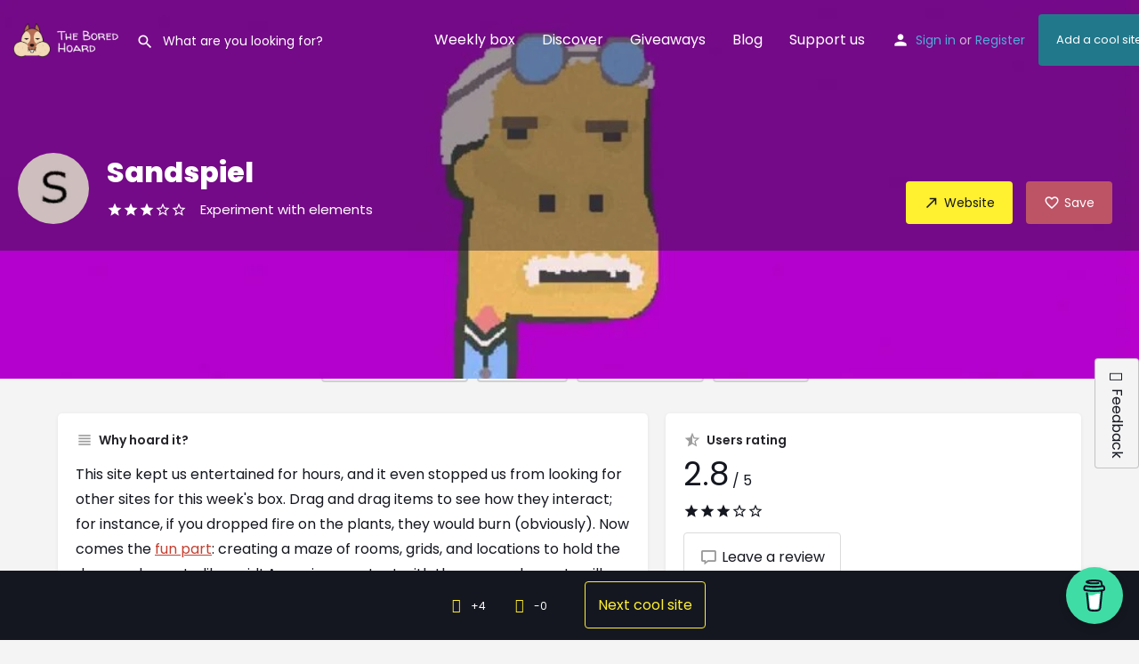

--- FILE ---
content_type: text/html; charset=UTF-8
request_url: https://boredhoard.com/discover/sandspiel/
body_size: 48906
content:
<!DOCTYPE html>
<html lang="en-GB" prefix="og: https://ogp.me/ns#">
<head><script data-no-optimize="1">var litespeed_docref=sessionStorage.getItem("litespeed_docref");litespeed_docref&&(Object.defineProperty(document,"referrer",{get:function(){return litespeed_docref}}),sessionStorage.removeItem("litespeed_docref"));</script>
	<meta charset="UTF-8" />
	<meta name="viewport" content="width=device-width, initial-scale=1.0, maximum-scale=1.0, user-scalable=no" />
	<link rel="pingback" href="https://boredhoard.com/xmlrpc.php">

	        <script>
            (function (s, e, n, d, er) {
                s['Sender'] = er;
                s[er] = s[er] || function () {
                    (s[er].q = s[er].q || []).push(arguments)
                }, s[er].l = 1 * new Date();
                var a = e.createElement(n),
                    m = e.getElementsByTagName(n)[0];
                a.async = 1;
                a.src = d;
                m.parentNode.insertBefore(a, m)
            })(window, document, 'script', 'https://cdn.sender.net/accounts_resources/universal.js', 'sender');
            sender('cb228b0d577910');
        </script>
                    <script>
                sender('trackVisitors');
            </script>
            <script id="sender-track-cart"></script>
            <script id="sender-update-cart"></script>
                        <meta name="generator" content="Sender.net 2.10.9"/>
            
<!-- Google Tag Manager for WordPress by gtm4wp.com -->
<script data-cfasync="false" data-pagespeed-no-defer>
	var gtm4wp_datalayer_name = "dataLayer";
	var dataLayer = dataLayer || [];
	const gtm4wp_use_sku_instead = 0;
	const gtm4wp_currency = 'USD';
	const gtm4wp_product_per_impression = 0;
	const gtm4wp_clear_ecommerce = false;
	const gtm4wp_datalayer_max_timeout = 2000;
</script>
<!-- End Google Tag Manager for WordPress by gtm4wp.com --><meta property="og:title" content="Sandspiel" />
<meta property="og:url" content="https://boredhoard.com/discover/sandspiel/" />
<meta property="og:site_name" content="Bored Hoard" />
<meta property="og:type" content="profile" />
<meta property="og:description" content="Experiment with elements" />
<meta property="og:image" content="https://boredhoard.com/wp-content/uploads/sandspiel-logo.jpg" />

<!-- Search Engine Optimization by Rank Math - https://rankmath.com/ -->
<title>Sandspiel - Bored Hoard</title>
<meta name="description" content="This site kept us entertained for hours, and it even stopped us from looking for other sites for this week&#039;s box. Drag and drag items to see how they"/>
<meta name="robots" content="follow, index, max-snippet:-1, max-video-preview:-1, max-image-preview:large"/>
<link rel="canonical" href="https://boredhoard.com/discover/sandspiel/" />
<meta property="og:locale" content="en_GB" />
<meta property="og:type" content="article" />
<meta property="og:title" content="Sandspiel - Bored Hoard" />
<meta property="og:description" content="This site kept us entertained for hours, and it even stopped us from looking for other sites for this week&#039;s box. Drag and drag items to see how they" />
<meta property="og:url" content="https://boredhoard.com/discover/sandspiel/" />
<meta property="og:site_name" content="Bored Hoard" />
<meta property="article:publisher" content="https://www.facebook.com/The-Bored-Hoard-108460997513286" />
<meta property="og:image" content="https://boredhoard.com/wp-content/uploads/the-bored-hoard.png" />
<meta property="og:image:secure_url" content="https://boredhoard.com/wp-content/uploads/the-bored-hoard.png" />
<meta property="og:image:width" content="1200" />
<meta property="og:image:height" content="628" />
<meta property="og:image:alt" content="The Bored Hoard" />
<meta property="og:image:type" content="image/png" />
<meta name="twitter:card" content="summary_large_image" />
<meta name="twitter:title" content="Sandspiel - Bored Hoard" />
<meta name="twitter:description" content="This site kept us entertained for hours, and it even stopped us from looking for other sites for this week&#039;s box. Drag and drag items to see how they" />
<meta name="twitter:site" content="@TheBoredHoard" />
<meta name="twitter:creator" content="@TheBoredHoard" />
<meta name="twitter:image" content="https://boredhoard.com/wp-content/uploads/the-bored-hoard.png" />
<!-- /Rank Math WordPress SEO plugin -->

<link rel='dns-prefetch' href='//api.tiles.mapbox.com' />
<link rel='dns-prefetch' href='//cdnjs.cloudflare.com' />
<link rel='dns-prefetch' href='//fonts.googleapis.com' />
<link rel="alternate" title="oEmbed (JSON)" type="application/json+oembed" href="https://boredhoard.com/wp-json/oembed/1.0/embed?url=https%3A%2F%2Fboredhoard.com%2Fdiscover%2Fsandspiel%2F" />
<link rel="alternate" title="oEmbed (XML)" type="text/xml+oembed" href="https://boredhoard.com/wp-json/oembed/1.0/embed?url=https%3A%2F%2Fboredhoard.com%2Fdiscover%2Fsandspiel%2F&#038;format=xml" />
<style id='wp-img-auto-sizes-contain-inline-css' type='text/css'>
img:is([sizes=auto i],[sizes^="auto," i]){contain-intrinsic-size:3000px 1500px}
/*# sourceURL=wp-img-auto-sizes-contain-inline-css */
</style>
<style id='classic-theme-styles-inline-css' type='text/css'>
/*! This file is auto-generated */
.wp-block-button__link{color:#fff;background-color:#32373c;border-radius:9999px;box-shadow:none;text-decoration:none;padding:calc(.667em + 2px) calc(1.333em + 2px);font-size:1.125em}.wp-block-file__button{background:#32373c;color:#fff;text-decoration:none}
/*# sourceURL=/wp-includes/css/classic-themes.min.css */
</style>
<style id='global-styles-inline-css' type='text/css'>
:root{--wp--preset--aspect-ratio--square: 1;--wp--preset--aspect-ratio--4-3: 4/3;--wp--preset--aspect-ratio--3-4: 3/4;--wp--preset--aspect-ratio--3-2: 3/2;--wp--preset--aspect-ratio--2-3: 2/3;--wp--preset--aspect-ratio--16-9: 16/9;--wp--preset--aspect-ratio--9-16: 9/16;--wp--preset--color--black: #000000;--wp--preset--color--cyan-bluish-gray: #abb8c3;--wp--preset--color--white: #ffffff;--wp--preset--color--pale-pink: #f78da7;--wp--preset--color--vivid-red: #cf2e2e;--wp--preset--color--luminous-vivid-orange: #ff6900;--wp--preset--color--luminous-vivid-amber: #fcb900;--wp--preset--color--light-green-cyan: #7bdcb5;--wp--preset--color--vivid-green-cyan: #00d084;--wp--preset--color--pale-cyan-blue: #8ed1fc;--wp--preset--color--vivid-cyan-blue: #0693e3;--wp--preset--color--vivid-purple: #9b51e0;--wp--preset--gradient--vivid-cyan-blue-to-vivid-purple: linear-gradient(135deg,rgb(6,147,227) 0%,rgb(155,81,224) 100%);--wp--preset--gradient--light-green-cyan-to-vivid-green-cyan: linear-gradient(135deg,rgb(122,220,180) 0%,rgb(0,208,130) 100%);--wp--preset--gradient--luminous-vivid-amber-to-luminous-vivid-orange: linear-gradient(135deg,rgb(252,185,0) 0%,rgb(255,105,0) 100%);--wp--preset--gradient--luminous-vivid-orange-to-vivid-red: linear-gradient(135deg,rgb(255,105,0) 0%,rgb(207,46,46) 100%);--wp--preset--gradient--very-light-gray-to-cyan-bluish-gray: linear-gradient(135deg,rgb(238,238,238) 0%,rgb(169,184,195) 100%);--wp--preset--gradient--cool-to-warm-spectrum: linear-gradient(135deg,rgb(74,234,220) 0%,rgb(151,120,209) 20%,rgb(207,42,186) 40%,rgb(238,44,130) 60%,rgb(251,105,98) 80%,rgb(254,248,76) 100%);--wp--preset--gradient--blush-light-purple: linear-gradient(135deg,rgb(255,206,236) 0%,rgb(152,150,240) 100%);--wp--preset--gradient--blush-bordeaux: linear-gradient(135deg,rgb(254,205,165) 0%,rgb(254,45,45) 50%,rgb(107,0,62) 100%);--wp--preset--gradient--luminous-dusk: linear-gradient(135deg,rgb(255,203,112) 0%,rgb(199,81,192) 50%,rgb(65,88,208) 100%);--wp--preset--gradient--pale-ocean: linear-gradient(135deg,rgb(255,245,203) 0%,rgb(182,227,212) 50%,rgb(51,167,181) 100%);--wp--preset--gradient--electric-grass: linear-gradient(135deg,rgb(202,248,128) 0%,rgb(113,206,126) 100%);--wp--preset--gradient--midnight: linear-gradient(135deg,rgb(2,3,129) 0%,rgb(40,116,252) 100%);--wp--preset--font-size--small: 13px;--wp--preset--font-size--medium: 20px;--wp--preset--font-size--large: 36px;--wp--preset--font-size--x-large: 42px;--wp--preset--spacing--20: 0.44rem;--wp--preset--spacing--30: 0.67rem;--wp--preset--spacing--40: 1rem;--wp--preset--spacing--50: 1.5rem;--wp--preset--spacing--60: 2.25rem;--wp--preset--spacing--70: 3.38rem;--wp--preset--spacing--80: 5.06rem;--wp--preset--shadow--natural: 6px 6px 9px rgba(0, 0, 0, 0.2);--wp--preset--shadow--deep: 12px 12px 50px rgba(0, 0, 0, 0.4);--wp--preset--shadow--sharp: 6px 6px 0px rgba(0, 0, 0, 0.2);--wp--preset--shadow--outlined: 6px 6px 0px -3px rgb(255, 255, 255), 6px 6px rgb(0, 0, 0);--wp--preset--shadow--crisp: 6px 6px 0px rgb(0, 0, 0);}:where(.is-layout-flex){gap: 0.5em;}:where(.is-layout-grid){gap: 0.5em;}body .is-layout-flex{display: flex;}.is-layout-flex{flex-wrap: wrap;align-items: center;}.is-layout-flex > :is(*, div){margin: 0;}body .is-layout-grid{display: grid;}.is-layout-grid > :is(*, div){margin: 0;}:where(.wp-block-columns.is-layout-flex){gap: 2em;}:where(.wp-block-columns.is-layout-grid){gap: 2em;}:where(.wp-block-post-template.is-layout-flex){gap: 1.25em;}:where(.wp-block-post-template.is-layout-grid){gap: 1.25em;}.has-black-color{color: var(--wp--preset--color--black) !important;}.has-cyan-bluish-gray-color{color: var(--wp--preset--color--cyan-bluish-gray) !important;}.has-white-color{color: var(--wp--preset--color--white) !important;}.has-pale-pink-color{color: var(--wp--preset--color--pale-pink) !important;}.has-vivid-red-color{color: var(--wp--preset--color--vivid-red) !important;}.has-luminous-vivid-orange-color{color: var(--wp--preset--color--luminous-vivid-orange) !important;}.has-luminous-vivid-amber-color{color: var(--wp--preset--color--luminous-vivid-amber) !important;}.has-light-green-cyan-color{color: var(--wp--preset--color--light-green-cyan) !important;}.has-vivid-green-cyan-color{color: var(--wp--preset--color--vivid-green-cyan) !important;}.has-pale-cyan-blue-color{color: var(--wp--preset--color--pale-cyan-blue) !important;}.has-vivid-cyan-blue-color{color: var(--wp--preset--color--vivid-cyan-blue) !important;}.has-vivid-purple-color{color: var(--wp--preset--color--vivid-purple) !important;}.has-black-background-color{background-color: var(--wp--preset--color--black) !important;}.has-cyan-bluish-gray-background-color{background-color: var(--wp--preset--color--cyan-bluish-gray) !important;}.has-white-background-color{background-color: var(--wp--preset--color--white) !important;}.has-pale-pink-background-color{background-color: var(--wp--preset--color--pale-pink) !important;}.has-vivid-red-background-color{background-color: var(--wp--preset--color--vivid-red) !important;}.has-luminous-vivid-orange-background-color{background-color: var(--wp--preset--color--luminous-vivid-orange) !important;}.has-luminous-vivid-amber-background-color{background-color: var(--wp--preset--color--luminous-vivid-amber) !important;}.has-light-green-cyan-background-color{background-color: var(--wp--preset--color--light-green-cyan) !important;}.has-vivid-green-cyan-background-color{background-color: var(--wp--preset--color--vivid-green-cyan) !important;}.has-pale-cyan-blue-background-color{background-color: var(--wp--preset--color--pale-cyan-blue) !important;}.has-vivid-cyan-blue-background-color{background-color: var(--wp--preset--color--vivid-cyan-blue) !important;}.has-vivid-purple-background-color{background-color: var(--wp--preset--color--vivid-purple) !important;}.has-black-border-color{border-color: var(--wp--preset--color--black) !important;}.has-cyan-bluish-gray-border-color{border-color: var(--wp--preset--color--cyan-bluish-gray) !important;}.has-white-border-color{border-color: var(--wp--preset--color--white) !important;}.has-pale-pink-border-color{border-color: var(--wp--preset--color--pale-pink) !important;}.has-vivid-red-border-color{border-color: var(--wp--preset--color--vivid-red) !important;}.has-luminous-vivid-orange-border-color{border-color: var(--wp--preset--color--luminous-vivid-orange) !important;}.has-luminous-vivid-amber-border-color{border-color: var(--wp--preset--color--luminous-vivid-amber) !important;}.has-light-green-cyan-border-color{border-color: var(--wp--preset--color--light-green-cyan) !important;}.has-vivid-green-cyan-border-color{border-color: var(--wp--preset--color--vivid-green-cyan) !important;}.has-pale-cyan-blue-border-color{border-color: var(--wp--preset--color--pale-cyan-blue) !important;}.has-vivid-cyan-blue-border-color{border-color: var(--wp--preset--color--vivid-cyan-blue) !important;}.has-vivid-purple-border-color{border-color: var(--wp--preset--color--vivid-purple) !important;}.has-vivid-cyan-blue-to-vivid-purple-gradient-background{background: var(--wp--preset--gradient--vivid-cyan-blue-to-vivid-purple) !important;}.has-light-green-cyan-to-vivid-green-cyan-gradient-background{background: var(--wp--preset--gradient--light-green-cyan-to-vivid-green-cyan) !important;}.has-luminous-vivid-amber-to-luminous-vivid-orange-gradient-background{background: var(--wp--preset--gradient--luminous-vivid-amber-to-luminous-vivid-orange) !important;}.has-luminous-vivid-orange-to-vivid-red-gradient-background{background: var(--wp--preset--gradient--luminous-vivid-orange-to-vivid-red) !important;}.has-very-light-gray-to-cyan-bluish-gray-gradient-background{background: var(--wp--preset--gradient--very-light-gray-to-cyan-bluish-gray) !important;}.has-cool-to-warm-spectrum-gradient-background{background: var(--wp--preset--gradient--cool-to-warm-spectrum) !important;}.has-blush-light-purple-gradient-background{background: var(--wp--preset--gradient--blush-light-purple) !important;}.has-blush-bordeaux-gradient-background{background: var(--wp--preset--gradient--blush-bordeaux) !important;}.has-luminous-dusk-gradient-background{background: var(--wp--preset--gradient--luminous-dusk) !important;}.has-pale-ocean-gradient-background{background: var(--wp--preset--gradient--pale-ocean) !important;}.has-electric-grass-gradient-background{background: var(--wp--preset--gradient--electric-grass) !important;}.has-midnight-gradient-background{background: var(--wp--preset--gradient--midnight) !important;}.has-small-font-size{font-size: var(--wp--preset--font-size--small) !important;}.has-medium-font-size{font-size: var(--wp--preset--font-size--medium) !important;}.has-large-font-size{font-size: var(--wp--preset--font-size--large) !important;}.has-x-large-font-size{font-size: var(--wp--preset--font-size--x-large) !important;}
:where(.wp-block-post-template.is-layout-flex){gap: 1.25em;}:where(.wp-block-post-template.is-layout-grid){gap: 1.25em;}
:where(.wp-block-term-template.is-layout-flex){gap: 1.25em;}:where(.wp-block-term-template.is-layout-grid){gap: 1.25em;}
:where(.wp-block-columns.is-layout-flex){gap: 2em;}:where(.wp-block-columns.is-layout-grid){gap: 2em;}
:root :where(.wp-block-pullquote){font-size: 1.5em;line-height: 1.6;}
/*# sourceURL=global-styles-inline-css */
</style>
<style id='woocommerce-inline-inline-css' type='text/css'>
.woocommerce form .form-row .required { visibility: visible; }
/*# sourceURL=woocommerce-inline-inline-css */
</style>
<link rel='stylesheet' id='wpo_min-header-0-css' href='https://boredhoard.com/wp-content/cache/wpo-minify/1768392245/assets/wpo-minify-header-7f323618.min.css' type='text/css' media='all' />
<link rel='stylesheet' id='wpo_min-header-1-css' href='https://boredhoard.com/wp-content/cache/wpo-minify/1768392245/assets/wpo-minify-header-eea91410.min.css' type='text/css' media='only screen and (max-width: 768px)' />
<link rel='stylesheet' id='wpo_min-header-2-css' href='https://boredhoard.com/wp-content/cache/wpo-minify/1768392245/assets/wpo-minify-header-f5de35fe.min.css' type='text/css' media='all' />
<link rel='preload stylesheet' as='style' onload="this.onload=null;this.rel='stylesheet'" id='mapbox-gl-css' href='https://api.tiles.mapbox.com/mapbox-gl-js/v1.9.0/mapbox-gl.css' type='text/css' media='all' />
<link rel='stylesheet' id='wpo_min-header-4-css' href='https://boredhoard.com/wp-content/cache/wpo-minify/1768392245/assets/wpo-minify-header-252d3dff.min.css' type='text/css' media='all' />
<link rel='stylesheet' id='wpo_min-header-5-css' href='https://boredhoard.com/wp-content/cache/wpo-minify/1768392245/assets/wpo-minify-header-b3ee0e8e.min.css' type='text/css' media='(max-width: 1200px)' />
<link rel='stylesheet' id='wpo_min-header-6-css' href='https://boredhoard.com/wp-content/cache/wpo-minify/1768392245/assets/wpo-minify-header-ab1f0e6f.min.css' type='text/css' media='(max-width: 992px)' />
<link rel='stylesheet' id='wpo_min-header-7-css' href='https://boredhoard.com/wp-content/cache/wpo-minify/1768392245/assets/wpo-minify-header-ab430e70.min.css' type='text/css' media='(max-width: 768px)' />
<link rel='stylesheet' id='wpo_min-header-8-css' href='https://boredhoard.com/wp-content/cache/wpo-minify/1768392245/assets/wpo-minify-header-a8b60e61.min.css' type='text/css' media='(max-width: 600px)' />
<link rel='stylesheet' id='wpo_min-header-9-css' href='https://boredhoard.com/wp-content/cache/wpo-minify/1768392245/assets/wpo-minify-header-a9bc0e67.min.css' type='text/css' media='(max-width: 480px)' />
<link rel='stylesheet' id='wpo_min-header-10-css' href='https://boredhoard.com/wp-content/cache/wpo-minify/1768392245/assets/wpo-minify-header-a8870e60.min.css' type='text/css' media='(max-width: 320px)' />
<link rel='stylesheet' id='wpo_min-header-11-css' href='https://boredhoard.com/wp-content/cache/wpo-minify/1768392245/assets/wpo-minify-header-aaf00e6e.min.css' type='text/css' media='(min-width: 993px)' />
<link rel='stylesheet' id='wpo_min-header-12-css' href='https://boredhoard.com/wp-content/cache/wpo-minify/1768392245/assets/wpo-minify-header-b3bd0e8d.min.css' type='text/css' media='(min-width: 1201px)' />
<link rel='stylesheet' id='wpo_min-header-13-css' href='https://boredhoard.com/wp-content/cache/wpo-minify/1768392245/assets/wpo-minify-header-ef75451d.min.css' type='text/css' media='all' />
<script type="text/javascript" id="WCPAY_ASSETS-js-extra">
/* <![CDATA[ */
var wcpayAssets = {"url":"https://boredhoard.com/wp-content/plugins/woocommerce-payments/dist/"};
//# sourceURL=WCPAY_ASSETS-js-extra
/* ]]> */
</script>
<script type="text/javascript" id="wpo_min-header-0-js-extra">
/* <![CDATA[ */
var pld_js_object = {"admin_ajax_url":"https://boredhoard.com/wp-admin/admin-ajax.php","admin_ajax_nonce":"6e0ce48147"};
var senderNewsletter = {"storeId":"bkRPva","senderCheckbox":"A box to your inbox. We'll notify you when a new box is in town","senderAjax":"https://boredhoard.com/wp-admin/admin-ajax.php","checkboxActive":""};
var thumbs_rating_ajax = {"ajax_url":"https://boredhoard.com/wp-admin/admin-ajax.php","nonce":"ccda36d0c0"};
//# sourceURL=wpo_min-header-0-js-extra
/* ]]> */
</script>
<script type="text/javascript" src="https://boredhoard.com/wp-content/cache/wpo-minify/1768392245/assets/wpo-minify-header-af14d9d4.min.js" id="wpo_min-header-0-js"></script>
<script type="text/javascript" id="wpo_min-header-1-js-extra">
/* <![CDATA[ */
var wc_add_to_cart_params = {"ajax_url":"/wp-admin/admin-ajax.php","wc_ajax_url":"/?wc-ajax=%%endpoint%%","i18n_view_cart":"View basket","cart_url":"https://boredhoard.com/cart/","is_cart":"","cart_redirect_after_add":"yes"};
var woocommerce_params = {"ajax_url":"/wp-admin/admin-ajax.php","wc_ajax_url":"/?wc-ajax=%%endpoint%%","i18n_password_show":"Show password","i18n_password_hide":"Hide password"};
//# sourceURL=wpo_min-header-1-js-extra
/* ]]> */
</script>
<script type="text/javascript" src="https://boredhoard.com/wp-content/cache/wpo-minify/1768392245/assets/wpo-minify-header-e7d936fd.min.js" id="wpo_min-header-1-js" defer="defer" data-wp-strategy="defer"></script>
<script type="text/javascript" src="https://boredhoard.com/wp-content/cache/wpo-minify/1768392245/assets/wpo-minify-header-9ad7092a.min.js" id="wpo_min-header-2-js"></script>
<link rel="https://api.w.org/" href="https://boredhoard.com/wp-json/" /><link rel="EditURI" type="application/rsd+xml" title="RSD" href="https://boredhoard.com/xmlrpc.php?rsd" />
<link rel='shortlink' href='https://boredhoard.com/?p=4958' />
  <script src="https://cdn.onesignal.com/sdks/web/v16/OneSignalSDK.page.js" defer></script>
  <script>
          window.OneSignalDeferred = window.OneSignalDeferred || [];
          OneSignalDeferred.push(async function(OneSignal) {
            await OneSignal.init({
              appId: "70db3792-913e-40e0-b4d4-c8a6a18bdbad",
              serviceWorkerOverrideForTypical: true,
              path: "https://boredhoard.com/wp-content/plugins/onesignal-free-web-push-notifications/sdk_files/",
              serviceWorkerParam: { scope: "/wp-content/plugins/onesignal-free-web-push-notifications/sdk_files/push/onesignal/" },
              serviceWorkerPath: "OneSignalSDKWorker.js",
            });
          });

          // Unregister the legacy OneSignal service worker to prevent scope conflicts
          if (navigator.serviceWorker) {
            navigator.serviceWorker.getRegistrations().then((registrations) => {
              // Iterate through all registered service workers
              registrations.forEach((registration) => {
                // Check the script URL to identify the specific service worker
                if (registration.active && registration.active.scriptURL.includes('OneSignalSDKWorker.js.php')) {
                  // Unregister the service worker
                  registration.unregister().then((success) => {
                    if (success) {
                      console.log('OneSignalSW: Successfully unregistered:', registration.active.scriptURL);
                    } else {
                      console.log('OneSignalSW: Failed to unregister:', registration.active.scriptURL);
                    }
                  });
                }
              });
            }).catch((error) => {
              console.error('Error fetching service worker registrations:', error);
            });
        }
        </script>
<style>a.pld-like-dislike-trigger {color: #fff030;}span.pld-count-wrap {color: #ffffff;}a.pld-prevent.pld-undo-trigger  {color: #c4b703;}</style>
<!-- Google Tag Manager for WordPress by gtm4wp.com -->
<!-- GTM Container placement set to manual -->
<script data-cfasync="false" data-pagespeed-no-defer>
	var dataLayer_content = {"visitorLoginState":"logged-out","visitorRegistrationDate":"","visitorUsername":"","pageTitle":"Sandspiel - Bored Hoard","pagePostType":"job_listing","pagePostType2":"single-job_listing","postID":4958};
	dataLayer.push( dataLayer_content );
</script>
<script data-cfasync="false" data-pagespeed-no-defer>
(function(w,d,s,l,i){w[l]=w[l]||[];w[l].push({'gtm.start':
new Date().getTime(),event:'gtm.js'});var f=d.getElementsByTagName(s)[0],
j=d.createElement(s),dl=l!='dataLayer'?'&l='+l:'';j.async=true;j.src=
'//www.googletagmanager.com/gtm.js?id='+i+dl;f.parentNode.insertBefore(j,f);
})(window,document,'script','dataLayer','GTM-KPF8MCX');
</script>
<!-- End Google Tag Manager for WordPress by gtm4wp.com --><script type="text/javascript">var MyListing = {"Helpers":{},"Handlers":{},"MapConfig":{"ClusterSize":35,"AccessToken":"","Language":false,"TypeRestrictions":[],"CountryRestrictions":[],"CustomSkins":{}}};</script><script type="text/javascript">var CASE27 = {"ajax_url":"https:\/\/boredhoard.com\/wp-admin\/admin-ajax.php","login_url":"https:\/\/boredhoard.com\/my-account\/","register_url":"https:\/\/boredhoard.com\/my-account\/?register","mylisting_ajax_url":"\/?mylisting-ajax=1","theme_folder":"https:\/\/boredhoard.com\/wp-content\/themes\/my-listing","theme_version":"2.14","env":"production","ajax_nonce":"f587ebcdb8","l10n":{"selectOption":"Select an option","errorLoading":"The results could not be loaded.","removeAllItems":"Remove all items","loadingMore":"Loading more results\u2026","noResults":"No results found","searching":"Searching\u2026","datepicker":{"format":"DD MMMM, YY","timeFormat":"h:mm A","dateTimeFormat":"DD MMMM, YY, h:mm A","timePicker24Hour":false,"firstDay":1,"applyLabel":"Apply","cancelLabel":"Cancel","customRangeLabel":"Custom Range","daysOfWeek":["Su","Mo","Tu","We","Th","Fr","Sa"],"monthNames":["January","February","March","April","May","June","July","August","September","October","November","December"]},"irreversible_action":"This is an irreversible action. Proceed anyway?","delete_listing_confirm":"Are you sure you want to delete this listing?","copied_to_clipboard":"Copied!","nearby_listings_location_required":"Enter a location to find nearby listings.","nearby_listings_retrieving_location":"Retrieving location...","nearby_listings_searching":"Searching for nearby listings...","geolocation_failed":"You must enable location to use this feature.","something_went_wrong":"Something went wrong.","all_in_category":"All in \"%s\"","invalid_file_type":"Invalid file type. Accepted types:","file_limit_exceeded":"You have exceeded the file upload limit (%d).","file_size_limit":"This attachement (%s) exceeds upload size limit (%d).","terms_limit":"You can select a maximum of %s item(s) for this field.","input_too_short":"Field value can't be shorter than %d characters.","input_too_long":"Field value can't be longer than %d characters.","recaptcha_config_error":"reCAPTCHA could not be loaded. Please check your internet connection or contact the site administrator if the problem persists."},"woocommerce":[],"map_provider":"mapbox","google_btn_local":"en_GB","caption1":"false","caption2":"false","close_on_scroll":"1","recaptcha_type":"v2","recaptcha_key":"6LdY6R0aAAAAALiOM62kGkj85lU0Kl48cuZrV7MV","select2_keep_open_multi":"1","js_field_html_img":"<div class=\"uploaded-file uploaded-image review-gallery-image job-manager-uploaded-file\">\t<span class=\"uploaded-file-preview\">\t\t\t\t\t<span class=\"job-manager-uploaded-file-preview\">\t\t\t\t<img alt=\"Uploaded file\" src=\"\">\t\t\t<\/span>\t\t\t\t<a href=\"#\" class=\"remove-uploaded-file review-gallery-image-remove job-manager-remove-uploaded-file\"><i class=\"mi delete\"><\/i><\/a>\t<\/span>\t<input type=\"hidden\" class=\"input-text\" name=\"\" value=\"b64:\"><\/div>","js_field_html":"<div class=\"uploaded-file  review-gallery-image job-manager-uploaded-file\">\t<span class=\"uploaded-file-preview\">\t\t\t\t\t<span class=\"job-manager-uploaded-file-name\">\t\t\t\t<i class=\"mi insert_drive_file uploaded-file-icon\"><\/i>\t\t\t\t<code><\/code>\t\t\t<\/span>\t\t\t\t<a href=\"#\" class=\"remove-uploaded-file review-gallery-image-remove job-manager-remove-uploaded-file\"><i class=\"mi delete\"><\/i><\/a>\t<\/span>\t<input type=\"hidden\" class=\"input-text\" name=\"\" value=\"b64:\"><\/div>"};</script>	<noscript><style>.woocommerce-product-gallery{ opacity: 1 !important; }</style></noscript>
	<meta name="generator" content="Elementor 3.34.1; features: e_font_icon_svg, additional_custom_breakpoints; settings: css_print_method-external, google_font-enabled, font_display-auto">
<style type="text/css">.recentcomments a{display:inline !important;padding:0 !important;margin:0 !important;}</style>			<style>
				.e-con.e-parent:nth-of-type(n+4):not(.e-lazyloaded):not(.e-no-lazyload),
				.e-con.e-parent:nth-of-type(n+4):not(.e-lazyloaded):not(.e-no-lazyload) * {
					background-image: none !important;
				}
				@media screen and (max-height: 1024px) {
					.e-con.e-parent:nth-of-type(n+3):not(.e-lazyloaded):not(.e-no-lazyload),
					.e-con.e-parent:nth-of-type(n+3):not(.e-lazyloaded):not(.e-no-lazyload) * {
						background-image: none !important;
					}
				}
				@media screen and (max-height: 640px) {
					.e-con.e-parent:nth-of-type(n+2):not(.e-lazyloaded):not(.e-no-lazyload),
					.e-con.e-parent:nth-of-type(n+2):not(.e-lazyloaded):not(.e-no-lazyload) * {
						background-image: none !important;
					}
				}
			</style>
			            <meta name="google-signin-client_id" content="1052093498023-4ku59vmnf87prdt7sr5m7agkdckb3jnl.apps.googleusercontent.com">
        <style type="text/css" id="mylisting-typography">.i-nav > ul > li{font-size:16px;}.sub-menu.i-dropdown li a, .sub-menu.i-dropdown li a, .mobile-user-menu > ul > li > a,
                .i-dropdown li a{font-size:16px;}.header-right .header-button a.buttons, .header-bottom-wrapper .header-button a{font-size:16px;}</style>
    <script>
    (function (s, e, n, d, er) {
        s['Sender'] = er;
        s[er] = s[er] || function () {
        (s[er].q = s[er].q || []).push(arguments)
        }, s[er].l = 1 * new Date();
        var a = e.createElement(n),
            m = e.getElementsByTagName(n)[0];
        a.async = 1;
        a.src = d;
        m.parentNode.insertBefore(a, m)
    })(window, document, 'script', 'https://cdn.sender.net/accounts_resources/universal.js', 'sender');
    sender('cb228b0d577910')
    </script>
</head>
<body class="wp-singular job_listing-template-default single single-job_listing postid-4958 wp-theme-my-listing wp-child-theme-my-listing-child theme-my-listing woocommerce-no-js my-listing single-listing type-digital cover-style-image elementor-default elementor-kit-13" data-burst_id="4958" data-burst_type="job_listing">


<!-- GTM Container placement set to manual -->
<!-- Google Tag Manager (noscript) -->
				<noscript><iframe src="https://www.googletagmanager.com/ns.html?id=GTM-KPF8MCX" height="0" width="0" style="display:none;visibility:hidden" aria-hidden="true"></iframe></noscript>
<!-- End Google Tag Manager (noscript) -->

<div id="c27-site-wrapper">
<link rel='stylesheet' id='mylisting-header-css' href='https://boredhoard.com/wp-content/themes/my-listing/assets/dist/header.css' type='text/css' media='all' />

<header class="c27-main-header header header-style-default header-width-full-width header-dark-skin header-scroll-dark-skin header-scroll-hide header-fixed header-menu-right">
	<div class="header-skin"></div>
	<div class="header-container">
		<div class="header-top container-fluid">
			<div class="header-left">
			<div class="mobile-menu">
				<a aria-label="Mobile menu icon" href="#main-menu">
					<div class="mobile-menu-lines"><i class="mi menu"></i></div>
				</a>
			</div>
			<div class="logo">
									
					<a aria-label="Site logo" href="https://boredhoard.com/" class="static-logo">
						<img width="300" height="97" src="https://boredhoard.com/wp-content/uploads/logo-bright-300x97.png" class="" alt="The Bored Hoard" aria-hidden="true" decoding="async" srcset="https://boredhoard.com/wp-content/uploads/logo-bright-300x97.png.webp 300w, https://boredhoard.com/wp-content/uploads/logo-bright.png.webp 465w" sizes="(max-width: 300px) 100vw, 300px" />					</a>
							</div>
							<link rel='stylesheet' id='mylisting-quick-search-form-css' href='https://boredhoard.com/wp-content/themes/my-listing/assets/dist/quick-search-form.css' type='text/css' media='all' />
<div class="quick-search-instance text-left" id="c27-header-search-form" data-focus="default">
	<form action="https://boredhoard.com/discover/" method="GET">
		<div class="dark-forms header-search  search-shortcode-light">
			<i class="mi search"></i>
			<input type="search" placeholder="What are you looking for?" name="search_keywords" autocomplete="off">
			<div class="instant-results">
				<ul class="instant-results-list ajax-results no-list-style"></ul>
				<button type="submit" class="buttons full-width button-5 search view-all-results all-results">
					<i class="mi search"></i>View all results				</button>
				<button type="submit" class="buttons full-width button-5 search view-all-results no-results">
					<i class="mi search"></i>No results				</button>
				<div class="loader-bg">
					<link rel='stylesheet' id='mylisting-paper-spinner-css' href='https://boredhoard.com/wp-content/themes/my-listing/assets/dist/paper-spinner.css' type='text/css' media='all' />

<div class="paper-spinner center-vh" style="width: 24px; height: 24px;">
	<div class="spinner-container active">
		<div class="spinner-layer layer-1" style="border-color: #777;">
			<div class="circle-clipper left">
				<div class="circle" style="border-width: 2.5px;"></div>
			</div><div class="gap-patch">
				<div class="circle" style="border-width: 2.5px;"></div>
			</div><div class="circle-clipper right">
				<div class="circle" style="border-width: 2.5px;"></div>
			</div>
		</div>
	</div>
</div>				</div>

									<ul class="instant-results-list default-results no-list-style">
        				<li class="ir-cat">Featured</li>

													<li>
								<a href="https://boredhoard.com/category/challenge/">
									<span class="cat-icon" style="background-color: #eb9252;">
                                        			<i class="fa fa-medal" style="color: #ffffff; "></i>
											</span>
									<span class="category-name">Challenge</span>
								</a>
							</li>
													<li>
								<a href="https://boredhoard.com/category/cook/">
									<span class="cat-icon" style="background-color: #EDC968;">
                                        			<i class="fa fa-utensils" style="color: #ffffff; "></i>
											</span>
									<span class="category-name">Cook</span>
								</a>
							</li>
													<li>
								<a href="https://boredhoard.com/category/create/">
									<span class="cat-icon" style="background-color: #e19ba1;">
                                        			<i class="fa fa-lightbulb" style="color: #ffffff; "></i>
											</span>
									<span class="category-name">Create</span>
								</a>
							</li>
													<li>
								<a href="https://boredhoard.com/category/explore/">
									<span class="cat-icon" style="background-color: #9dbfcf;">
                                        			<i class="fa fa-map-marker" style="color: #ffffff; "></i>
											</span>
									<span class="category-name">Explore</span>
								</a>
							</li>
													<li>
								<a href="https://boredhoard.com/category/learn/">
									<span class="cat-icon" style="background-color: #3abfb5;">
                                        			<i class="fa fa-graduation-cap" style="color: #ffffff; "></i>
											</span>
									<span class="category-name">Learn</span>
								</a>
							</li>
													<li>
								<a href="https://boredhoard.com/category/listen/">
									<span class="cat-icon" style="background-color: #bbaf76;">
                                        			<i class="fa fa-headphones" style="color: #ffffff; "></i>
											</span>
									<span class="category-name">Listen</span>
								</a>
							</li>
													<li>
								<a href="https://boredhoard.com/category/play/">
									<span class="cat-icon" style="background-color: #bb8778;">
                                        			<i class="fa fa-gamepad" style="color: #ffffff; "></i>
											</span>
									<span class="category-name">Play</span>
								</a>
							</li>
													<li>
								<a href="https://boredhoard.com/category/read/">
									<span class="cat-icon" style="background-color: #50b77c;">
                                        			<i class="fa fa-book-open" style="color: #ffffff; "></i>
											</span>
									<span class="category-name">Read</span>
								</a>
							</li>
													<li>
								<a href="https://boredhoard.com/category/watch/">
									<span class="cat-icon" style="background-color: #e96d6d;">
                                        			<i class="fa fa-play-circle" style="color: #ffffff; "></i>
											</span>
									<span class="category-name">Watch</span>
								</a>
							</li>
						
					</ul>
							</div>
		</div>
	</form>
</div>
										</div>
			<div class="header-center">
			<div class="i-nav">
				<div class="mobile-nav-head">
					<div class="mnh-close-icon">
						<a aria-label="Close mobile menu" href="#close-main-menu">
							<i class="mi close"></i>
						</a>
					</div>

									</div>

				
					<ul id="menu-main-menu" class="main-menu main-nav no-list-style"><li id="menu-item-2752" class="menu-item menu-item-type-post_type menu-item-object-page menu-item-2752"><a href="https://boredhoard.com/unbox/">Weekly box</a></li>
<li id="menu-item-1815" class="menu-item menu-item-type-post_type menu-item-object-page menu-item-1815"><a href="https://boredhoard.com/discover/">Discover</a></li>
<li id="menu-item-372" class="menu-item menu-item-type-post_type menu-item-object-page menu-item-372"><a href="https://boredhoard.com/giveaways/">Giveaways</a></li>
<li id="menu-item-404" class="menu-item menu-item-type-post_type menu-item-object-page menu-item-404"><a href="https://boredhoard.com/blog/">Blog</a></li>
<li id="menu-item-8790" class="menu-item menu-item-type-post_type menu-item-object-page menu-item-8790"><a href="https://boredhoard.com/support-us/">Support us</a></li>
</ul>
					<div class="mobile-nav-button">
						<div class="header-button">
	<a href="https://boredhoard.com/add-page/" class="buttons button-1">
		Add a cool site	</a>
</div>					</div>
				</div>
				<div class="i-nav-overlay"></div>
				</div>
			<div class="header-right">
									<div class="user-area signin-area">
						<i class="mi person user-area-icon"></i>
						<a href="https://boredhoard.com/my-account/">
							Sign in						</a>
													<span>or</span>
							<a href="https://boredhoard.com/my-account/?register">
								Register							</a>
											</div>
					<div class="mob-sign-in">
						<a aria-label="Mobile sign in button" href="https://boredhoard.com/my-account/"><i class="mi person"></i></a>
					</div>

									
				<div class="header-button">
	<a href="https://boredhoard.com/add-page/" class="buttons button-1">
		Add a cool site	</a>
</div>
									<div class="search-trigger" data-toggle="modal" data-target="#quicksearch-mobile-modal">
						<a aria-label="Header mobile search trigger" href="#"><i class="mi search"></i></a>
					</div>
							</div>
		</div>
	</div>
</header>



<script type="text/javascript">document.body.dataset.activeTab = window.location.hash.substr(1);</script>
<div class="single-job-listing " id="c27-single-listing">
    <input type="hidden" id="case27-post-id" value="4958">
    <input type="hidden" id="case27-author-id" value="5">

    <div id="sticky-lucky">
        <div class="container sticky-container">
            <div class="lucky-button-container">
                <a href="/lucky/" class="lucky-button">Next cool site</a>
            </div>
            <div class="rating-container">
            <div class="pld-like-dislike-wrap pld-template-1">
    <div class="pld-like-wrap  pld-common-wrap">
    <a href="javascript:void(0)" class="pld-like-trigger pld-like-dislike-trigger  " title="" data-post-id="4958" data-trigger-type="like" data-restriction="cookie" data-already-liked="0">
                        <i class="fas fa-thumbs-up"></i>
                </a>
    <span class="pld-like-count-wrap pld-count-wrap">4    </span>
</div><div class="pld-dislike-wrap  pld-common-wrap">
    <a href="javascript:void(0)" class="pld-dislike-trigger pld-like-dislike-trigger  " title="" data-post-id="4958" data-trigger-type="dislike" data-restriction="cookie" data-already-liked="0">
                        <i class="fas fa-thumbs-down"></i>
                </a>
    <span class="pld-dislike-count-wrap pld-count-wrap">0</span>
</div></div>            </div>

        </div>
    </div>

    <!-- <section> opening tag is omitted -->
        <section class="featured-section profile-cover profile-cover-image" style="padding-bottom: 22%;">
    <img fetchpriority="high" width="1024" height="341" src="https://boredhoard.com/wp-content/uploads/sandspiel-cover-1024x341.jpg" class="attachment-large size-large" alt="sandspiel cover" fetchpriority="high" style="width: 100%; height: auto; aspect-ratio:50/11; object-fit: cover; position: absolute;" decoding="async" srcset="https://boredhoard.com/wp-content/uploads/sandspiel-cover-1024x341.jpg.webp 1024w, https://boredhoard.com/wp-content/uploads/sandspiel-cover-300x100.jpg.webp 300w, https://boredhoard.com/wp-content/uploads/sandspiel-cover-768x256.jpg.webp 768w, https://boredhoard.com/wp-content/uploads/sandspiel-cover-600x200.jpg.webp 600w, https://boredhoard.com/wp-content/uploads/sandspiel-cover.jpg 1500w" sizes="(max-width: 1024px) 100vw, 1024px" />    <div class="overlay"
         style="background-color: #151720;
                opacity: 0.4;"
        >
    </div>
<!-- Omit the closing </section> tag -->
        <div class="main-info-desktop">
            <div class="container listing-main-info">
                <div class="col-md-6">
                    <div class="profile-name has-tagline has-rating">
                                                    <a
                                class="profile-avatar open-photo-swipe"
                                href="https://boredhoard.com/wp-content/uploads/sandspiel-logo.jpg"
                                style="background-image: url('https://boredhoard.com/wp-content/uploads/sandspiel-logo.jpg')"
                            ></a>
                        
                        <h1 class="case27-primary-text">
                            Sandspiel                                                                                </h1>
                        <div class="pa-below-title">
                            <div class="listing-rating"><i class="mi star"></i><i class="mi star"></i><i class="mi star"></i><i class="mi star_border"></i><i class="mi star_border"></i></div>
                                                            <h2 class="profile-tagline listing-tagline-field">Experiment with elements</h2>
                                                    </div>
                    </div>
                </div>

                <div class="col-md-6">
    <div class="listing-main-buttons detail-count-2">
        <ul class="no-list-style">
            
                                                
<li id="cta-ab8043" class="lmb-calltoaction ml-track-btn">
    <a href="https://sandspiel.club/?ref=boredhoard" target="_blank" rel="nofollow">
    	<i class="mi call_made"></i>    	<span>Website</span>
    </a>
</li>                                                                
<li id="cta-69bcc3" class="lmb-calltoaction ml-track-btn">
    <a
    	href="#"
    	class="mylisting-bookmark-item "
    	data-listing-id="4958"
    	data-label="Save"
    	data-active-label="Saved"
        onclick="MyListing.Handlers.Bookmark_Button(event, this)"
    >
    	<i class="mi favorite_border"></i>    	<span class="action-label">Save</span>
    </a>
</li>
                                    </ul>
    </div>
</div>
            </div>
        </div>
    </section>
    <div class="main-info-mobile">
            </div>
    <div class="profile-header">
        <div class="container">
            <div class="row">
                <div class="col-md-12">
                    <div class="profile-menu">
                        <ul class="cts-carousel">
                            <li>
                                    <a id="listing_tab_details_toggle" data-section-id="details" class="listing-tab-toggle toggle-tab-type-main" data-options="{}">
                                        Details
                                        
                                        
                                                                            </a>
                                </li><li>
                                    <a id="listing_tab_reviews_toggle" data-section-id="reviews" class="listing-tab-toggle toggle-tab-type-comments" data-options="{}">
                                        Reviews
                                                                                    <span class="items-counter">1</span>
                                        
                                        
                                                                            </a>
                                </li>                            <li class="cts-prev">prev</li>
                            <li class="cts-next">next</li>
                        </ul>
                    </div>
                </div>
            </div>
        </div>
    </div>

    
<div class="container qla-container">
	<div class="quick-listing-actions">
		<ul class="cts-carousel no-list-style">
												
<li id="qa-c240e3" class=" ml-track-btn">
    <a href="#" class="show-review-form">
    	<i class="icon-chat-bubble-square-1"></i>    	<span>Leave a review</span>
    </a>
</li>																
<li id="qa-807323" class=" ml-track-btn">
    <a href="#" id="qa-807323-dd" data-toggle="modal" data-target="#social-share-modal">
        <i class="mi share"></i>        <span>Share</span>
    </a>
</li>

																		<li id="qa-6e61df" class=" ml-track-btn">
		    <a href="https://boredhoard.com/claim-listing/?listing_id=4958">
		    	<i class="mi check"></i>		    	<span>Claim page</span>
		    </a>
		</li>
																		<li id="qa-470682" class=" ml-track-btn">
    <a href="https://boredhoard.com/my-account/">
    	<i class="mi error_outline"></i>    	<span>Report</span>
    </a>
</li>							
            <li class="cts-prev">prev</li>
            <li class="cts-next">next</li>
		</ul>
	</div>
</div>
    
    <div class="tab-content listing-tabs">
                    <section class="profile-body listing-tab tab-type-main tab-layout-content-sidebar pre-init" id="listing_tab_details">

                
                    <div class="container tab-template-content-sidebar">
                        <div class="row ">

                            <div class="col-md-7"><div class="row cts-column-wrapper cts-left-column">
                            
<div class="col-md-12 block-type-text block-field-job_description" id="block_X6fHqhe">
	<div class="element content-block wp-editor-content">
		<div class="pf-head">
			<div class="title-style-1">
				<i class="mi view_headline"></i>
				<h5>Why hoard it?</h5>
			</div>
		</div>
		<div class="pf-body">
							<p>This site kept us entertained for hours, and it even stopped us from looking for other sites for this week's box. Drag and drag items to see how they interact; for instance, if you dropped fire on the plants, they would burn (obviously). Now comes the <a href="https://www.youtube.com/watch?v=7rIUste__co" target="_blank" rel="noopener">fun part</a>: creating a maze of rooms, grids, and locations to hold the danger elements, like acid! Any minor contact with the wrong elements will render your product useless, but that's part of the fun. The principle is similar to Domino's in that you stack them up to knock them down...</p>
					</div>
	</div>
</div>



<div class="col-md-12 block-type-code description-link" id="block_73Esf9L">
	<div class="element content-block">
		<div class="pf-head">
			<div class="title-style-1">
				<i class="mi insert_link"></i>
				<h5></h5>
			</div>
		</div>
		<div class="pf-body">
			<a class="description-button" href="https://sandspiel.club/?ref=boredhoard" title="Sandspiel" target=_blank><i class="mi call_made"></i> Visit Sandspiel</a>		</div>
	</div>
</div>
<div class="col-md-12 block-type-tags" id="block_TFDL931">
	<div class="element">
		<div class="pf-head">
			<div class="title-style-1">
				<i class="mi format_list_bulleted"></i>
				<h5>Tags</h5>
			</div>
		</div>
		<div class="pf-body">

			
<ul class="no-list-style outlined-list details-list social-nav item-count-4">
			<li class="li_oFaGc2Q">
					<a href="https://boredhoard.com/tag/grinding/" >
							<i class="mi settings" style=""></i>
						<span>Grinding</span>
			</a>
				</li>
			<li class="li_PIt5Xq5">
					<a href="https://boredhoard.com/tag/time-killer/" >
							<i class="mi timelapse" style=""></i>
						<span>Time killer</span>
			</a>
				</li>
			<li class="li_wBFZKz5">
					<a href="https://boredhoard.com/tag/relax/" >
							<i class="fa fa-bath" style=""></i>
						<span>Relax</span>
			</a>
				</li>
			<li class="li_WBjx8lU">
					<a href="https://boredhoard.com/tag/pointless/" >
							<i class="mi face" style=""></i>
						<span>Pointless</span>
			</a>
				</li>
	</ul>

		</div>
	</div>
</div>
<link rel='stylesheet' id='mylisting-video-block-css' href='https://boredhoard.com/wp-content/themes/my-listing/assets/dist/video-block.css' type='text/css' media='all' />

<div class="col-md-12 block-type-video block-field-job_video_url" id="block_krOaTGR">
	<div class="element video-block">
		<div class="pf-head">
			<div class="title-style-1">
				<i class="mi videocam"></i>
				<h5>Video</h5>
			</div>
		</div>
		<div class="pf-body video-block-body">
			<iframe src="https://www.youtube.com/embed/7rIUste__co?origin=*" frameborder="0" allowfullscreen height="315"></iframe>
		</div>
	</div>
</div>
</div></div><div class="col-md-5"><div class="row cts-column-wrapper cts-right-column">
<div class="col-md-12 block-type-code" id="block_fFLovD5">
	<div class="element content-block">
		<div class="pf-head">
			<div class="title-style-1">
				<i class="mi star_half"></i>
				<h5>Users rating</h5>
			</div>
		</div>
		<div class="pf-body">
			<p><span style="font-size:36px;">2.8</span> / 5</p>
<p style="margin-bottom: 20px;"><i class="mi star"></i><i class="mi star"></i><i class="mi star"></i><i class="mi star_border"></i><i class="mi star_border"></i></p>
<p><a href="#" class="show-review-form side-review"><i class="icon-chat-bubble-square-1"></i><span>Leave a review</span></a></p>		</div>
	</div>
</div>
<div class="col-md-12 block-type-categories" id="block_Xfsfbdc">
	<div class="element">
		<div class="pf-head">
			<div class="title-style-1">
				<i class="mi bookmark_border"></i>
				<h5>Categories</h5>
			</div>
		</div>
		<div class="pf-body">

			
<div class="listing-details item-count-1">
	<ul class="no-list-style">
					<li>
							<a href="https://boredhoard.com/category/play/" >
					<span class="cat-icon" style="background-color: #bb8778;">
									<i class="fa fa-gamepad" style="color: #ffffff; "></i>
							</span>
					<span class="category-name">Play</span>
				</a>
						</li>
			</ul>
</div>

		</div>
	</div>
</div>
<div class="col-md-12 block-type-details" id="block_oOgyb7d">
    <div class="element">
        <div class="pf-head">
			<div class="title-style-1">
				<i class="mi info_outline"></i>
				<h5>Details</h5>
			</div>
        </div>
        <div class="pf-body">
            <ul class="outlined-list details-block-content no-list-style">

                                    <li>
                                                    <i class="fa fa-box-open"></i>
                                                <span class="wp-editor-content">Box 103 </span>
                    </li>
                                    <li>
                                                    <i class="mi attach_money"></i>
                                                <span class="wp-editor-content">Free </span>
                    </li>
                
            </ul>
        </div>
    </div>
</div>

                            </div></div>
                        </div>
                    </div>
                
                
                
                
                
            </section>
                    <section class="profile-body listing-tab tab-type-comments tab-layout-masonry pre-init" id="listing_tab_reviews">

                
                                    <div>
                        
<div class="container">
	<div class="row">
		<div class="col-md-7 comments-list-wrapper" data-current-page="1" data-page-count="1">

												<ul class="comments-list no-list-style">
		<li class="comment byuser comment-author-the-bored-hoard bypostauthor even thread-even depth-1  single-comment " id="comment-1000">
			<div class="comment-container">
				<div class="comment-head">

											<div class="c27-user-avatar">
							<img alt='' src='https://boredhoard.com/wp-content/uploads/logo-512x512-2-150x150.png' srcset='https://boredhoard.com/wp-content/uploads/logo-512x512-2-150x150.png 2x' class='avatar avatar-32 photo' height='32' width='32' decoding='async'/>						</div>
					
					<h5 class="case27-primary-text">Bored Hoard</h5>
					<span class="comment-date">22 April 2022 at 10:06 am </span>

											<div class="listing-rating listing-review-rating"><i class="mi star"></i><i class="mi star"></i><i class="mi star"></i><i class="mi star_border"></i><i class="mi star_border"></i></div>									</div>

				<div class="comment-body">
											<p>This site kept us entertained for hours, and it even stopped us from looking for other sites for this week&#8217;s box. Drag and drag items to see how they interact; for instance, if you dropped fire on the plants, they would burn (obviously). Now comes the fun part: creating a maze of rooms, grids, and locations to hold the danger elements, like acid! Any minor contact with the wrong elements will render your product useless, but that&#8217;s part of the fun. The principle is similar to Domino&#8217;s in that you stack them up to knock them down&#8230;</p>
<div class="rating-categories rating-mode-5">
<div class="rating-category rating-number ratings-rating">
<div class="rating-category-label">Overall rating</div>
<div class="clasificacion">
<div class="clasificacion"><i class="mi star"></i><i class="mi star"></i><i class="mi star"></i><i class="mi star_border"></i><i class="mi star_border"></i></div>
</p></div>
</p></div>
<p><!-- .rating-category.rating-number --></p>
<div class="rating-category rating-number ratings-fun-level">
<div class="rating-category-label">How fun is it?</div>
<div class="clasificacion">
<div class="clasificacion"><i class="mi star"></i><i class="mi star"></i><i class="mi star"></i><i class="mi star"></i><i class="mi star_border"></i></div>
</p></div>
</p></div>
<p><!-- .rating-category.rating-number --></p>
<div class="rating-category rating-number ratings-surprise-level">
<div class="rating-category-label">How surprising is it?</div>
<div class="clasificacion">
<div class="clasificacion"><i class="mi star"></i><i class="mi star"></i><i class="mi star"></i><i class="mi star_border"></i><i class="mi star_border"></i></div>
</p></div>
</p></div>
<p><!-- .rating-category.rating-number --></p>
<div class="rating-category rating-number ratings-functionality-level">
<div class="rating-category-label">How useful is it?</div>
<div class="clasificacion">
<div class="clasificacion"><i class="mi star"></i><i class="mi star_border"></i><i class="mi star_border"></i><i class="mi star_border"></i><i class="mi star_border"></i></div>
</p></div>
</p></div>
<p><!-- .rating-category.rating-number -->
					</div>
<p><!-- .rating-categories --></p>
									</div>
				<div class="reply comment-info">
					<a rel="nofollow" class="comment-reply-login" href="https://boredhoard.com/my-account/">Log in to Reply</a>				</div>
			</div>

					</li>
		
	</li></ul>							
					</div>

					<div class="col-md-5">
				<div>
					<div class="element">
						<div class="pf-head">
							<div class="title-style-1">
								<i class="mi chat_bubble_outline"></i>
																	<h5>Add a review</h5>
															</div>
						</div>
						<div class="pf-body">

							<!-- Rating Field -->
							
							<!-- Gallery Field -->
							
							<!-- Author Field -->
							
							<!-- Email Field -->
							
							<!-- Message Field -->
							
							<!-- Cookies Field -->
							
							<!-- Submit Field -->
							
							
							<div class="sidebar-comment-form">
								
								<div class="">
										<div id="respond" class="comment-respond">
		<h3 id="reply-title" class="comment-reply-title">Leave a Reply &middot; <span><a rel="nofollow" id="cancel-comment-reply-link" href="/discover/sandspiel/#respond" style="display:none;">Cancel reply</a></span></h3><p class="must-log-in">You must be <a href="https://boredhoard.com/my-account/">logged in</a> to post a comment.</p>	</div><!-- #respond -->
									</div>
							</div>
						</div>
					</div>				</div>
			</div>
		
	</div>
</div>
                    </div>
                
                
                
                
            </section>
            </div>

    <style type="text/css"> body[data-active-tab="details"] .listing-tab { display: none; }  body[data-active-tab="details"] #listing_tab_details { display: block; }  body[data-active-tab="reviews"] .listing-tab { display: none; }  body[data-active-tab="reviews"] #listing_tab_reviews { display: block; } </style>

    <section class="i-section similar-listings">
    <div class="container">
        <div class="row section-title">
            <h2 class="case27-primary-text">
                You May Also Be Interested In            </h2>
        </div>

        <div class="row section-body grid">
            <div class="col-lg-4 col-md-4 col-sm-4 col-xs-12 grid-item hide-priority"><div class="lf-item-container listing-preview type-digital lf-type-2 post-3305 type-job_listing status-publish hentry job_listing_category-play case27_job_listing_tags-gaming case27_job_listing_tags-grinding case27_job_listing_tags-time-killer case27_job_listing_tags-virtual weekly-box-box-72 job_listing has-logo has-tagline has-info-fields level-normal priority-0" data-id="listing-id-3305" data-category-icon="	&lt;i class=&quot;fa fa-gamepad&quot; style=&quot;color: #ffffff; background: #bb8778; &quot;&gt;&lt;/i&gt;	" data-category-color="#bb8778" data-category-text-color="#ffffff" data-thumbnail="https://boredhoard.com/wp-content/uploads/internetarcade-logo-150x150.jpg" data-template="alternate" data-locations="false"
><div class="lf-item lf-item-alternate" data-template="alternate"> <a href="https://boredhoard.com/discover/internet-arcade/"> <div class="overlay" style=" background-color: #151720; opacity: 0.4;
"></div> <div class="lf-background" style="background-image: url('https://boredhoard.com/wp-content/uploads/internetarcade-cover-768x256.jpg');"></div> <div class="lf-item-info-2"> <div class="lf-avatar" style="background-image: url('https://boredhoard.com/wp-content/uploads/internetarcade-logo-150x150.jpg')"></div> <h4 class="case27-primary-text listing-preview-title"> Internet Arcade </h4> <h6>Play over 3,000 retro games</h6> <ul class="lf-contact"> <li > <i class="fa fa-box-open sm-icon"></i> Box 72 </li> </ul> </div> <div class="lf-head level-normal"> <div class="lf-head-btn listing-rating rating-preview-card" > <i class="mi star"></i><i class="mi star"></i><i class="mi star"></i><i class="mi star"></i><i class="mi star_half"></i> </div> </div> </a> </div> <div class="listing-details c27-footer-section"> <ul class="c27-listing-preview-category-list"> <li> <a href="https://boredhoard.com/category/play/"> <span class="cat-icon" style="background-color: #bb8778;"> <i class="fa fa-gamepad" style="color: #ffffff; "></i> </span> <span class="category-name">Play</span> </a> </li> </ul> <div class="ld-info"> <ul> <li class="item-preview" data-toggle="tooltip" data-placement="top" data-original-title="Quick view"> <a href="#" type="button" class="c27-toggle-quick-view-modal" data-id="3305"> <i class="mi zoom_in"></i> </a></li> <li data-toggle="tooltip" data-placement="top" title="" data-original-title="Bookmark"> <a class="c27-bookmark-button " data-listing-id="3305" onclick="MyListing.Handlers.Bookmark_Button(event, this)"> <i class="mi favorite_border"></i> </a></li> </ul> </div> </div> </div></div><div class="col-lg-4 col-md-4 col-sm-4 col-xs-12 grid-item hide-priority"><div class="lf-item-container listing-preview type-digital lf-type-2 post-813 type-job_listing status-publish hentry job_listing_category-play case27_job_listing_tags-entertainment case27_job_listing_tags-time-killer case27_job_listing_tags-virtual case27_job_listing_tags-with-friends weekly-box-box-6 job_listing has-logo has-tagline has-info-fields level-normal priority-0" data-id="listing-id-813" data-category-icon="	&lt;i class=&quot;fa fa-gamepad&quot; style=&quot;color: #ffffff; background: #bb8778; &quot;&gt;&lt;/i&gt;	" data-category-color="#bb8778" data-category-text-color="#ffffff" data-thumbnail="https://boredhoard.com/wp-content/uploads/skribbl-logo-150x150.jpg" data-template="alternate" data-locations="false"
><div class="lf-item lf-item-alternate" data-template="alternate"> <a href="https://boredhoard.com/discover/skribbl/"> <div class="overlay" style=" background-color: #151720; opacity: 0.4;
"></div> <div class="lf-background" style="background-image: url('https://boredhoard.com/wp-content/uploads/Skribbl-cover.png');"></div> <div class="lf-item-info-2"> <div class="lf-avatar" style="background-image: url('https://boredhoard.com/wp-content/uploads/skribbl-logo-150x150.jpg')"></div> <h4 class="case27-primary-text listing-preview-title"> Skribbl </h4> <h6>Scribble with your colleagues</h6> <ul class="lf-contact"> <li > <i class="fa fa-box-open sm-icon"></i> Box 6 </li> </ul> </div> <div class="lf-head level-normal"> <div class="lf-head-btn listing-rating rating-preview-card" > <i class="mi star"></i><i class="mi star"></i><i class="mi star"></i><i class="mi star"></i><i class="mi star_half"></i> </div> </div> </a> </div> <div class="listing-details c27-footer-section"> <ul class="c27-listing-preview-category-list"> <li> <a href="https://boredhoard.com/category/play/"> <span class="cat-icon" style="background-color: #bb8778;"> <i class="fa fa-gamepad" style="color: #ffffff; "></i> </span> <span class="category-name">Play</span> </a> </li> </ul> <div class="ld-info"> <ul> <li class="item-preview" data-toggle="tooltip" data-placement="top" data-original-title="Quick view"> <a href="#" type="button" class="c27-toggle-quick-view-modal" data-id="813"> <i class="mi zoom_in"></i> </a></li> <li data-toggle="tooltip" data-placement="top" title="" data-original-title="Bookmark"> <a class="c27-bookmark-button " data-listing-id="813" onclick="MyListing.Handlers.Bookmark_Button(event, this)"> <i class="mi favorite_border"></i> </a></li> </ul> </div> </div> </div></div><div class="col-lg-4 col-md-4 col-sm-4 col-xs-12 grid-item hide-priority"><div class="lf-item-container listing-preview type-digital lf-type-2 has-logo has-tagline has-info-fields level-normal priority-0" data-id="listing-id-4428" data-category-icon="	&lt;i class=&quot;fa fa-gamepad&quot; style=&quot;color: #ffffff; background: #bb8778; &quot;&gt;&lt;/i&gt;	" data-category-color="#bb8778" data-category-text-color="#ffffff" data-thumbnail="https://boredhoard.com/wp-content/uploads/classic-minecraft-logo-150x150.jpg" data-marker="https://boredhoard.com/wp-content/uploads/classic-minecraft-logo-150x150.jpg" data-template="alternate" data-locations="false"
><div class="lf-item lf-item-alternate" data-template="alternate"> <a href="https://boredhoard.com/discover/classic-minecraft/"> <div class="overlay" style=" background-color: #151720; opacity: 0.4;
"></div> <div class="lf-background" style="background-image: url('https://boredhoard.com/wp-content/uploads/classic-minecraft-cover-768x256.jpg');"></div> <div class="lf-item-info-2"> <div class="lf-avatar" style="background-image: url('https://boredhoard.com/wp-content/uploads/classic-minecraft-logo-150x150.jpg')"></div> <h4 class="case27-primary-text listing-preview-title"> Classic Minecraft </h4> <h6>Play classic Minecraft</h6> <ul class="lf-contact no-list-style"> <li > <i class="fa fa-box-open sm-icon"></i> Box 94 </li> </ul> </div> </a> <div class="lf-head level-normal"> <div class="lf-head-btn listing-rating rating-preview-card" > <i class="mi star"></i><i class="mi star"></i><i class="mi star"></i><i class="mi star"></i><i class="mi star_half"></i> </div> </div></div> <div class="listing-details c27-footer-section"> <ul class="c27-listing-preview-category-list no-list-style"> <li> <a href="https://boredhoard.com/category/play/"> <span class="cat-icon" style="background-color: #bb8778;"> <i class="fa fa-gamepad" style="color: #ffffff; "></i> </span> <span class="category-name">Play</span> </a> </li> </ul> <div class="ld-info"> <ul class="no-list-style"> <li class="item-preview tooltip-element"> <a aria-label="Quick view button" href="#" type="button" class="c27-toggle-quick-view-modal" data-id="4428"> <i class="mi zoom_in"></i> </a> <span class="tooltip-container">Quick view</span></li> <li class="tooltip-element"> <a aria-label="Bookmark button" href="#" class="c27-bookmark-button " data-listing-id="4428" onclick="MyListing.Handlers.Bookmark_Button(event, this)"> <i class="mi favorite_border"></i> </a> <span class="tooltip-container">Bookmark</span></li> </ul> </div> </div> </div></div><div class="col-lg-4 col-md-4 col-sm-4 col-xs-12 grid-item hide-priority"><div class="lf-item-container listing-preview type-digital lf-type-2 post-4388 type-job_listing status-publish hentry job_listing_category-play case27_job_listing_tags-gaming case27_job_listing_tags-hobbies case27_job_listing_tags-time-killer weekly-box-box-93 job_listing has-logo has-tagline has-info-fields level-normal priority-0" data-id="listing-id-4388" data-category-icon="	&lt;i class=&quot;fa fa-gamepad&quot; style=&quot;color: #ffffff; background: #bb8778; &quot;&gt;&lt;/i&gt;	" data-category-color="#bb8778" data-category-text-color="#ffffff" data-thumbnail="https://boredhoard.com/wp-content/uploads/bruhio-logo-150x150.jpg" data-template="alternate" data-locations="false"
><div class="lf-item lf-item-alternate" data-template="alternate"> <a href="https://boredhoard.com/discover/bruh-io/"> <div class="overlay" style=" background-color: #151720; opacity: 0.4;
"></div> <div class="lf-background" style="background-image: url('https://boredhoard.com/wp-content/uploads/bruhio-cover-768x256.jpg');"></div> <div class="lf-item-info-2"> <div class="lf-avatar" style="background-image: url('https://boredhoard.com/wp-content/uploads/bruhio-logo-150x150.jpg')"></div> <h4 class="case27-primary-text listing-preview-title"> bruh.io </h4> <h6>Fight to stay alive</h6> <ul class="lf-contact"> <li > <i class="fa fa-box-open sm-icon"></i> Box 93 </li> </ul> </div> <div class="lf-head level-normal"> <div class="lf-head-btn listing-rating rating-preview-card" > <i class="mi star"></i><i class="mi star"></i><i class="mi star"></i><i class="mi star"></i><i class="mi star_half"></i> </div> </div> </a> </div> <div class="listing-details c27-footer-section"> <ul class="c27-listing-preview-category-list"> <li> <a href="https://boredhoard.com/category/play/"> <span class="cat-icon" style="background-color: #bb8778;"> <i class="fa fa-gamepad" style="color: #ffffff; "></i> </span> <span class="category-name">Play</span> </a> </li> </ul> <div class="ld-info"> <ul> <li class="item-preview" data-toggle="tooltip" data-placement="top" data-original-title="Quick view"> <a href="#" type="button" class="c27-toggle-quick-view-modal" data-id="4388"> <i class="mi zoom_in"></i> </a></li> <li data-toggle="tooltip" data-placement="top" title="" data-original-title="Bookmark"> <a class="c27-bookmark-button " data-listing-id="4388" onclick="MyListing.Handlers.Bookmark_Button(event, this)"> <i class="mi favorite_border"></i> </a></li> </ul> </div> </div> </div></div><div class="col-lg-4 col-md-4 col-sm-4 col-xs-12 grid-item hide-priority"><div class="lf-item-container listing-preview type-digital lf-type-2 post-8397 job_listing type-job_listing status-publish hentry job_listing_category-play case27_job_listing_tags-music case27_job_listing_tags-time-killer weekly-box-box-175 has-logo has-tagline has-info-fields level-normal priority-0" data-id="listing-id-8397" data-category-icon="	&lt;i class=&quot;fa fa-gamepad&quot; style=&quot;color: #ffffff; background: #bb8778; &quot;&gt;&lt;/i&gt;	" data-category-color="#bb8778" data-category-text-color="#ffffff" data-thumbnail="https://boredhoard.com/wp-content/uploads/touchpianist-logo-150x150.jpg" data-marker="https://boredhoard.com/wp-content/uploads/touchpianist-logo-150x150.jpg" data-template="alternate" data-locations="false"
><div class="lf-item lf-item-alternate" data-template="alternate"> <a href="https://boredhoard.com/discover/touch-pianist/"> <div class="overlay" style=" background-color: #151720; opacity: 0.4;
"></div> <div class="lf-background" style="background-image: url('https://boredhoard.com/wp-content/uploads/touchpianist-cover-768x403.jpg');"></div> <div class="lf-item-info-2"> <div class="lf-avatar" style="background-image: url('https://boredhoard.com/wp-content/uploads/touchpianist-logo-150x150.jpg')"></div> <h4 class="case27-primary-text listing-preview-title"> Touch Pianist </h4> <h6>A keyboard everyone can play</h6> <ul class="lf-contact"> <li > <i class="fa fa-box-open sm-icon"></i> Box 175 </li> </ul> </div> <div class="lf-head level-normal"> <div class="lf-head-btn listing-rating rating-preview-card" > <i class="mi star"></i><i class="mi star"></i><i class="mi star"></i><i class="mi star"></i><i class="mi star_half"></i> </div> </div> </a> </div> <div class="listing-details c27-footer-section"> <ul class="c27-listing-preview-category-list"> <li> <a href="https://boredhoard.com/category/play/"> <span class="cat-icon" style="background-color: #bb8778;"> <i class="fa fa-gamepad" style="color: #ffffff; "></i> </span> <span class="category-name">Play</span> </a> </li> </ul> <div class="ld-info"> <ul> <li class="item-preview" data-toggle="tooltip" data-placement="top" data-original-title="Quick view"> <a aria-label="Quick view button" href="#" type="button" class="c27-toggle-quick-view-modal" data-id="8397"> <i class="mi zoom_in"></i> </a></li> <li data-toggle="tooltip" data-placement="top" title="" data-original-title="Bookmark"> <a aria-label="Bookmark button" href="#" class="c27-bookmark-button " data-listing-id="8397" onclick="MyListing.Handlers.Bookmark_Button(event, this)"> <i class="mi favorite_border"></i> </a></li> </ul> </div> </div> </div></div><div class="col-lg-4 col-md-4 col-sm-4 col-xs-12 grid-item hide-priority"><div class="lf-item-container listing-preview type-digital lf-type-2 post-3162 type-job_listing status-publish hentry job_listing_category-play case27_job_listing_tags-freebies case27_job_listing_tags-gaming case27_job_listing_tags-grinding weekly-box-box-69 job_listing has-logo has-tagline has-info-fields level-normal priority-0" data-id="listing-id-3162" data-category-icon="	&lt;i class=&quot;fa fa-gamepad&quot; style=&quot;color: #ffffff; background: #bb8778; &quot;&gt;&lt;/i&gt;	" data-category-color="#bb8778" data-category-text-color="#ffffff" data-thumbnail="https://boredhoard.com/wp-content/uploads/myemulator-logo-150x150.jpg" data-template="alternate" data-locations="false"
><div class="lf-item lf-item-alternate" data-template="alternate"> <a href="https://boredhoard.com/discover/myemulator/"> <div class="overlay" style=" background-color: #151720; opacity: 0.4;
"></div> <div class="lf-background" style="background-image: url('https://boredhoard.com/wp-content/uploads/myemulator-cover-768x256.jpg');"></div> <div class="lf-item-info-2"> <div class="lf-avatar" style="background-image: url('https://boredhoard.com/wp-content/uploads/myemulator-logo-150x150.jpg')"></div> <h4 class="case27-primary-text listing-preview-title"> MyEmulator </h4> <h6>Play the best Retro games</h6> <ul class="lf-contact"> <li > <i class="fa fa-box-open sm-icon"></i> Box 69 </li> </ul> </div> <div class="lf-head level-normal"> <div class="lf-head-btn listing-rating rating-preview-card" > <i class="mi star"></i><i class="mi star"></i><i class="mi star"></i><i class="mi star"></i><i class="mi star_half"></i> </div> </div> </a> </div> <div class="listing-details c27-footer-section"> <ul class="c27-listing-preview-category-list"> <li> <a href="https://boredhoard.com/category/play/"> <span class="cat-icon" style="background-color: #bb8778;"> <i class="fa fa-gamepad" style="color: #ffffff; "></i> </span> <span class="category-name">Play</span> </a> </li> </ul> <div class="ld-info"> <ul> <li class="item-preview" data-toggle="tooltip" data-placement="top" data-original-title="Quick view"> <a href="#" type="button" class="c27-toggle-quick-view-modal" data-id="3162"> <i class="mi zoom_in"></i> </a></li> <li data-toggle="tooltip" data-placement="top" title="" data-original-title="Bookmark"> <a class="c27-bookmark-button " data-listing-id="3162" onclick="MyListing.Handlers.Bookmark_Button(event, this)"> <i class="mi favorite_border"></i> </a></li> </ul> </div> </div> </div></div><div class="col-lg-4 col-md-4 col-sm-4 col-xs-12 grid-item hide-priority"><div class="lf-item-container listing-preview type-digital lf-type-2 post-2799 type-job_listing status-publish hentry job_listing_category-play case27_job_listing_tags-gaming case27_job_listing_tags-grinding case27_job_listing_tags-time-killer weekly-box-box-60 job_listing has-logo has-tagline has-info-fields level-normal priority-0" data-id="listing-id-2799" data-category-icon="	&lt;i class=&quot;fa fa-gamepad&quot; style=&quot;color: #ffffff; background: #bb8778; &quot;&gt;&lt;/i&gt;	" data-category-color="#bb8778" data-category-text-color="#ffffff" data-thumbnail="https://boredhoard.com/wp-content/uploads/slapkirk-logo-150x150.jpg" data-template="alternate" data-locations="false"
><div class="lf-item lf-item-alternate" data-template="alternate"> <a href="https://boredhoard.com/discover/slap-kirk/"> <div class="overlay" style=" background-color: #151720; opacity: 0.4;
"></div> <div class="lf-background" style="background-image: url('https://boredhoard.com/wp-content/uploads/slapkirk-cover-768x256.jpg');"></div> <div class="lf-item-info-2"> <div class="lf-avatar" style="background-image: url('https://boredhoard.com/wp-content/uploads/slapkirk-logo-150x150.jpg')"></div> <h4 class="case27-primary-text listing-preview-title"> Slap Kirk </h4> <h6>Slap Kirk...it’s that easy</h6> <ul class="lf-contact"> <li > <i class="fa fa-box-open sm-icon"></i> Box 60 </li> </ul> </div> <div class="lf-head level-normal"> <div class="lf-head-btn listing-rating rating-preview-card" > <i class="mi star"></i><i class="mi star"></i><i class="mi star"></i><i class="mi star"></i><i class="mi star_half"></i> </div> </div> </a> </div> <div class="listing-details c27-footer-section"> <ul class="c27-listing-preview-category-list"> <li> <a href="https://boredhoard.com/category/play/"> <span class="cat-icon" style="background-color: #bb8778;"> <i class="fa fa-gamepad" style="color: #ffffff; "></i> </span> <span class="category-name">Play</span> </a> </li> </ul> <div class="ld-info"> <ul> <li class="item-preview" data-toggle="tooltip" data-placement="top" data-original-title="Quick view"> <a href="#" type="button" class="c27-toggle-quick-view-modal" data-id="2799"> <i class="mi zoom_in"></i> </a></li> <li data-toggle="tooltip" data-placement="top" title="" data-original-title="Bookmark"> <a class="c27-bookmark-button " data-listing-id="2799" onclick="MyListing.Handlers.Bookmark_Button(event, this)"> <i class="mi favorite_border"></i> </a></li> </ul> </div> </div> </div></div><div class="col-lg-4 col-md-4 col-sm-4 col-xs-12 grid-item hide-priority"><div class="lf-item-container listing-preview type-digital lf-type-2 has-logo has-tagline has-info-fields level-featured priority-1" data-id="listing-id-2404" data-category-icon="	&lt;i class=&quot;fa fa-gamepad&quot; style=&quot;color: #ffffff; background: #bb8778; &quot;&gt;&lt;/i&gt;	" data-category-color="#bb8778" data-category-text-color="#ffffff" data-thumbnail="https://boredhoard.com/wp-content/uploads/nameplaceanimalthing-logo-150x150.jpg" data-marker="https://boredhoard.com/wp-content/uploads/nameplaceanimalthing-logo-150x150.jpg" data-template="alternate" data-locations="false"
><div class="lf-item lf-item-alternate" data-template="alternate"> <a href="https://boredhoard.com/discover/name-place-animal-thing/"> <div class="overlay" style=" background-color: #151720; opacity: 0.4;
"></div> <div class="lf-background" style="background-image: url('https://boredhoard.com/wp-content/uploads/nameplaceanimalthing-cover-768x256.jpg');"></div> <div class="lf-item-info-2"> <div class="lf-avatar" style="background-image: url('https://boredhoard.com/wp-content/uploads/nameplaceanimalthing-logo-150x150.jpg')"></div> <h4 class="case27-primary-text listing-preview-title"> Name place animal thing </h4> <h6>Who thought letters could be so fun?</h6> <ul class="lf-contact no-list-style"> <li > <i class="fa fa-box-open sm-icon"></i> Box 214 </li> </ul> </div> </a> <div class="lf-head level-featured"> <span class="tooltip-element tooltip-bottom"> <div class="lf-head-btn ad-badge"> <span><i class="icon-flash"></i></span> </div> <span class="tooltip-container">Featured</span> </span> <div class="lf-head-btn listing-rating rating-preview-card" > <i class="mi star"></i><i class="mi star"></i><i class="mi star"></i><i class="mi star"></i><i class="mi star_half"></i> </div> </div></div> <div class="listing-details c27-footer-section"> <ul class="c27-listing-preview-category-list no-list-style"> <li> <a href="https://boredhoard.com/category/play/"> <span class="cat-icon" style="background-color: #bb8778;"> <i class="fa fa-gamepad" style="color: #ffffff; "></i> </span> <span class="category-name">Play</span> </a> </li> </ul> <div class="ld-info"> <ul class="no-list-style"> <li class="item-preview tooltip-element"> <a aria-label="Quick view button" href="#" type="button" class="c27-toggle-quick-view-modal" data-id="2404"> <i class="mi zoom_in"></i> </a> <span class="tooltip-container">Quick view</span></li> <li class="tooltip-element"> <a aria-label="Bookmark button" href="#" class="c27-bookmark-button " data-listing-id="2404" onclick="MyListing.Handlers.Bookmark_Button(event, this)"> <i class="mi favorite_border"></i> </a> <span class="tooltip-container">Bookmark</span></li> </ul> </div> </div> </div></div><div class="col-lg-4 col-md-4 col-sm-4 col-xs-12 grid-item hide-priority"><div class="lf-item-container listing-preview type-digital lf-type-2 post-1258 job_listing type-job_listing status-publish hentry job_listing_category-play case27_job_listing_tags-entertainment case27_job_listing_tags-freebies case27_job_listing_tags-gaming case27_job_listing_tags-hobbies case27_job_listing_tags-time-killer weekly-box-box-38 has-logo has-tagline has-info-fields level-normal priority-0" data-id="listing-id-1258" data-category-icon="	&lt;i class=&quot;fa fa-gamepad&quot; style=&quot;color: #ffffff; background: #bb8778; &quot;&gt;&lt;/i&gt;	" data-category-color="#bb8778" data-category-text-color="#ffffff" data-thumbnail="https://boredhoard.com/wp-content/uploads/aidungeon-logo-150x150.jpg" data-template="alternate" data-locations="false"
><div class="lf-item lf-item-alternate" data-template="alternate"> <a href="https://boredhoard.com/discover/ai-dungeon/"> <div class="overlay" style=" background-color: #151720; opacity: 0.4;
"></div> <div class="lf-background" style="background-image: url('https://boredhoard.com/wp-content/uploads/aidungeon-cover-768x256.jpg');"></div> <div class="lf-item-info-2"> <div class="lf-avatar" style="background-image: url('https://boredhoard.com/wp-content/uploads/aidungeon-logo-150x150.jpg')"></div> <h4 class="case27-primary-text listing-preview-title"> AI Dungeon </h4> <h6>Create your own world</h6> <ul class="lf-contact"> <li > <i class="fa fa-box-open sm-icon"></i> Box 38 </li> </ul> </div> <div class="lf-head level-normal"> <div class="lf-head-btn listing-rating rating-preview-card" > <i class="mi star"></i><i class="mi star"></i><i class="mi star"></i><i class="mi star"></i><i class="mi star_half"></i> </div> </div> </a> </div> <div class="listing-details c27-footer-section"> <ul class="c27-listing-preview-category-list"> <li> <a href="https://boredhoard.com/category/play/"> <span class="cat-icon" style="background-color: #bb8778;"> <i class="fa fa-gamepad" style="color: #ffffff; "></i> </span> <span class="category-name">Play</span> </a> </li> </ul> <div class="ld-info"> <ul> <li class="item-preview" data-toggle="tooltip" data-placement="top" data-original-title="Quick view"> <a aria-label="Quick view button" href="#" type="button" class="c27-toggle-quick-view-modal" data-id="1258"> <i class="mi zoom_in"></i> </a></li> <li data-toggle="tooltip" data-placement="top" title="" data-original-title="Bookmark"> <a aria-label="Bookmark button" href="#" class="c27-bookmark-button " data-listing-id="1258" onclick="MyListing.Handlers.Bookmark_Button(event, this)"> <i class="mi favorite_border"></i> </a></li> </ul> </div> </div> </div></div><div class="col-lg-4 col-md-4 col-sm-4 col-xs-12 grid-item hide-priority"><div class="lf-item-container listing-preview type-digital lf-type-2 has-logo has-tagline has-info-fields level-normal priority-0" data-id="listing-id-1598" data-category-icon="	&lt;i class=&quot;fa fa-gamepad&quot; style=&quot;color: #ffffff; background: #bb8778; &quot;&gt;&lt;/i&gt;	" data-category-color="#bb8778" data-category-text-color="#ffffff" data-thumbnail="https://boredhoard.com/wp-content/uploads/quickdraw-logo-150x150.jpg" data-marker="https://boredhoard.com/wp-content/uploads/quickdraw-logo-150x150.jpg" data-template="alternate" data-locations="false"
><div class="lf-item lf-item-alternate" data-template="alternate"> <a href="https://boredhoard.com/discover/quick-draw/"> <div class="overlay" style=" background-color: #151720; opacity: 0.4;
"></div> <div class="lf-background" style="background-image: url('https://boredhoard.com/wp-content/uploads/quickdraw-cover-768x256.jpg');"></div> <div class="lf-item-info-2"> <div class="lf-avatar" style="background-image: url('https://boredhoard.com/wp-content/uploads/quickdraw-logo-150x150.jpg')"></div> <h4 class="case27-primary-text listing-preview-title"> Quick draw! </h4> <h6>No pals? No problem</h6> <ul class="lf-contact no-list-style"> <li > <i class="fa fa-box-open sm-icon"></i> Box 26 </li> </ul> </div> </a> <div class="lf-head level-normal"> <div class="lf-head-btn listing-rating rating-preview-card" > <i class="mi star"></i><i class="mi star"></i><i class="mi star"></i><i class="mi star"></i><i class="mi star_half"></i> </div> </div></div> <div class="listing-details c27-footer-section"> <ul class="c27-listing-preview-category-list no-list-style"> <li> <a href="https://boredhoard.com/category/play/"> <span class="cat-icon" style="background-color: #bb8778;"> <i class="fa fa-gamepad" style="color: #ffffff; "></i> </span> <span class="category-name">Play</span> </a> </li> </ul> <div class="ld-info"> <ul class="no-list-style"> <li class="item-preview tooltip-element"> <a aria-label="Quick view button" href="#" type="button" class="c27-toggle-quick-view-modal" data-id="1598"> <i class="mi zoom_in"></i> </a> <span class="tooltip-container">Quick view</span></li> <li class="tooltip-element"> <a aria-label="Bookmark button" href="#" class="c27-bookmark-button " data-listing-id="1598" onclick="MyListing.Handlers.Bookmark_Button(event, this)"> <i class="mi favorite_border"></i> </a> <span class="tooltip-container">Bookmark</span></li> </ul> </div> </div> </div></div><div class="col-lg-4 col-md-4 col-sm-4 col-xs-12 grid-item hide-priority"><div class="lf-item-container listing-preview type-digital lf-type-2 post-1243 type-job_listing status-publish hentry job_listing_category-play case27_job_listing_tags-gaming case27_job_listing_tags-time-killer case27_job_listing_tags-virtual weekly-box-box-23 job_listing has-logo has-tagline has-info-fields level-normal priority-0" data-id="listing-id-1243" data-category-icon="	&lt;i class=&quot;fa fa-gamepad&quot; style=&quot;color: #ffffff; background: #bb8778; &quot;&gt;&lt;/i&gt;	" data-category-color="#bb8778" data-category-text-color="#ffffff" data-thumbnail="https://boredhoard.com/wp-content/uploads/akinator-logo-150x150.jpg" data-template="alternate" data-locations="false"
><div class="lf-item lf-item-alternate" data-template="alternate"> <a href="https://boredhoard.com/discover/akinator/"> <div class="overlay" style=" background-color: #151720; opacity: 0.4;
"></div> <div class="lf-background" style="background-image: url('https://boredhoard.com/wp-content/uploads/akinator-cover-768x256.jpg');"></div> <div class="lf-item-info-2"> <div class="lf-avatar" style="background-image: url('https://boredhoard.com/wp-content/uploads/akinator-logo-150x150.jpg')"></div> <h4 class="case27-primary-text listing-preview-title"> Akinator </h4> <h6>Have your mind read</h6> <ul class="lf-contact"> <li > <i class="fa fa-box-open sm-icon"></i> Box 23 </li> </ul> </div> <div class="lf-head level-normal"> <div class="lf-head-btn listing-rating rating-preview-card" > <i class="mi star"></i><i class="mi star"></i><i class="mi star"></i><i class="mi star"></i><i class="mi star_half"></i> </div> </div> </a> </div> <div class="listing-details c27-footer-section"> <ul class="c27-listing-preview-category-list"> <li> <a href="https://boredhoard.com/category/play/"> <span class="cat-icon" style="background-color: #bb8778;"> <i class="fa fa-gamepad" style="color: #ffffff; "></i> </span> <span class="category-name">Play</span> </a> </li> </ul> <div class="ld-info"> <ul> <li class="item-preview" data-toggle="tooltip" data-placement="top" data-original-title="Quick view"> <a href="#" type="button" class="c27-toggle-quick-view-modal" data-id="1243"> <i class="mi zoom_in"></i> </a></li> <li data-toggle="tooltip" data-placement="top" title="" data-original-title="Bookmark"> <a class="c27-bookmark-button " data-listing-id="1243" onclick="MyListing.Handlers.Bookmark_Button(event, this)"> <i class="mi favorite_border"></i> </a></li> </ul> </div> </div> </div></div><div class="col-lg-4 col-md-4 col-sm-4 col-xs-12 grid-item hide-priority"><div class="lf-item-container listing-preview type-digital lf-type-2 post-856 type-job_listing status-publish hentry job_listing_category-play case27_job_listing_tags-entertainment case27_job_listing_tags-gaming case27_job_listing_tags-time-killer weekly-box-box-10 job_listing has-logo has-tagline has-info-fields level-normal priority-0" data-id="listing-id-856" data-category-icon="	&lt;i class=&quot;fa fa-gamepad&quot; style=&quot;color: #ffffff; background: #bb8778; &quot;&gt;&lt;/i&gt;	" data-category-color="#bb8778" data-category-text-color="#ffffff" data-thumbnail="https://boredhoard.com/wp-content/uploads/CD-Keys-logo-150x150.jpg" data-template="alternate" data-locations="false"
><div class="lf-item lf-item-alternate" data-template="alternate"> <a href="https://boredhoard.com/discover/cd-keys-the-sims/"> <div class="overlay" style=" background-color: #151720; opacity: 0.4;
"></div> <div class="lf-background" style="background-image: url('https://boredhoard.com/wp-content/uploads/CD-Keys-cover-768x297.jpg');"></div> <div class="lf-item-info-2"> <div class="lf-avatar" style="background-image: url('https://boredhoard.com/wp-content/uploads/CD-Keys-logo-150x150.jpg')"></div> <h4 class="case27-primary-text listing-preview-title"> CD Keys The Sims </h4> <h6>Raise a new Sims family</h6> <ul class="lf-contact"> <li > <i class="fa fa-box-open sm-icon"></i> Box 10 </li> </ul> </div> <div class="lf-head level-normal"> <div class="lf-head-btn listing-rating rating-preview-card" > <i class="mi star"></i><i class="mi star"></i><i class="mi star"></i><i class="mi star"></i><i class="mi star_half"></i> </div> </div> </a> </div> <div class="listing-details c27-footer-section"> <ul class="c27-listing-preview-category-list"> <li> <a href="https://boredhoard.com/category/play/"> <span class="cat-icon" style="background-color: #bb8778;"> <i class="fa fa-gamepad" style="color: #ffffff; "></i> </span> <span class="category-name">Play</span> </a> </li> </ul> <div class="ld-info"> <ul> <li class="item-preview" data-toggle="tooltip" data-placement="top" data-original-title="Quick view"> <a href="#" type="button" class="c27-toggle-quick-view-modal" data-id="856"> <i class="mi zoom_in"></i> </a></li> <li data-toggle="tooltip" data-placement="top" title="" data-original-title="Bookmark"> <a class="c27-bookmark-button " data-listing-id="856" onclick="MyListing.Handlers.Bookmark_Button(event, this)"> <i class="mi favorite_border"></i> </a></li> </ul> </div> </div> </div></div><div class="col-lg-4 col-md-4 col-sm-4 col-xs-12 grid-item hide-priority"><div class="lf-item-container listing-preview type-digital lf-type-2 has-logo has-tagline has-info-fields level-normal priority-0" data-id="listing-id-8315" data-category-icon="	&lt;i class=&quot;fa fa-gamepad&quot; style=&quot;color: #ffffff; background: #bb8778; &quot;&gt;&lt;/i&gt;	" data-category-color="#bb8778" data-category-text-color="#ffffff" data-thumbnail="https://boredhoard.com/wp-content/uploads/slices-logo-150x150.jpg" data-marker="https://boredhoard.com/wp-content/uploads/slices-logo-150x150.jpg" data-template="alternate" data-locations="false"
><div class="lf-item lf-item-alternate" data-template="alternate"> <a href="https://boredhoard.com/discover/slices/"> <div class="overlay" style=" background-color: #151720; opacity: 0.4;
"></div> <div class="lf-background" style="background-image: url('https://boredhoard.com/wp-content/uploads/slices-cover-768x403.jpg');"></div> <div class="lf-item-info-2"> <div class="lf-avatar" style="background-image: url('https://boredhoard.com/wp-content/uploads/slices-logo-150x150.jpg')"></div> <h4 class="case27-primary-text listing-preview-title"> Slices </h4> <h6>Boring meeting? Problem solved</h6> <ul class="lf-contact no-list-style"> <li > <i class="fa fa-box-open sm-icon"></i> Box 234 </li> </ul> </div> </a> <div class="lf-head level-normal"> <div class="lf-head-btn listing-rating rating-preview-card" > <i class="mi star"></i><i class="mi star"></i><i class="mi star"></i><i class="mi star"></i><i class="mi star_border"></i> </div> </div></div> <div class="listing-details c27-footer-section"> <ul class="c27-listing-preview-category-list no-list-style"> <li> <a href="https://boredhoard.com/category/play/"> <span class="cat-icon" style="background-color: #bb8778;"> <i class="fa fa-gamepad" style="color: #ffffff; "></i> </span> <span class="category-name">Play</span> </a> </li> </ul> <div class="ld-info"> <ul class="no-list-style"> <li class="item-preview tooltip-element"> <a aria-label="Quick view button" href="#" type="button" class="c27-toggle-quick-view-modal" data-id="8315"> <i class="mi zoom_in"></i> </a> <span class="tooltip-container">Quick view</span></li> <li class="tooltip-element"> <a aria-label="Bookmark button" href="#" class="c27-bookmark-button " data-listing-id="8315" onclick="MyListing.Handlers.Bookmark_Button(event, this)"> <i class="mi favorite_border"></i> </a> <span class="tooltip-container">Bookmark</span></li> </ul> </div> </div> </div></div><div class="col-lg-4 col-md-4 col-sm-4 col-xs-12 grid-item hide-priority"><div class="lf-item-container listing-preview type-digital lf-type-2 post-2434 type-job_listing status-publish hentry job_listing_category-play case27_job_listing_tags-entertainment case27_job_listing_tags-freebies case27_job_listing_tags-gaming case27_job_listing_tags-grinding weekly-box-box-52 job_listing has-logo has-tagline has-info-fields level-normal priority-0" data-id="listing-id-2434" data-category-icon="	&lt;i class=&quot;fa fa-gamepad&quot; style=&quot;color: #ffffff; background: #bb8778; &quot;&gt;&lt;/i&gt;	" data-category-color="#bb8778" data-category-text-color="#ffffff" data-thumbnail="https://boredhoard.com/wp-content/uploads/mario-logo-150x150.jpg" data-template="alternate" data-locations="false"
><div class="lf-item lf-item-alternate" data-template="alternate"> <a href="https://boredhoard.com/discover/super-mario-64-online/"> <div class="overlay" style=" background-color: #151720; opacity: 0.4;
"></div> <div class="lf-background" style="background-image: url('https://boredhoard.com/wp-content/uploads/mario64-cover-768x256.jpg');"></div> <div class="lf-item-info-2"> <div class="lf-avatar" style="background-image: url('https://boredhoard.com/wp-content/uploads/mario-logo-150x150.jpg')"></div> <h4 class="case27-primary-text listing-preview-title"> Super Mario 64 online </h4> <h6>Mario 64 in your browser!</h6> <ul class="lf-contact"> <li > <i class="fa fa-box-open sm-icon"></i> Box 52 </li> </ul> </div> <div class="lf-head level-normal"> <div class="lf-head-btn listing-rating rating-preview-card" > <i class="mi star"></i><i class="mi star"></i><i class="mi star"></i><i class="mi star"></i><i class="mi star_border"></i> </div> </div> </a> </div> <div class="listing-details c27-footer-section"> <ul class="c27-listing-preview-category-list"> <li> <a href="https://boredhoard.com/category/play/"> <span class="cat-icon" style="background-color: #bb8778;"> <i class="fa fa-gamepad" style="color: #ffffff; "></i> </span> <span class="category-name">Play</span> </a> </li> </ul> <div class="ld-info"> <ul> <li class="item-preview" data-toggle="tooltip" data-placement="top" data-original-title="Quick view"> <a href="#" type="button" class="c27-toggle-quick-view-modal" data-id="2434"> <i class="mi zoom_in"></i> </a></li> <li data-toggle="tooltip" data-placement="top" title="" data-original-title="Bookmark"> <a class="c27-bookmark-button " data-listing-id="2434" onclick="MyListing.Handlers.Bookmark_Button(event, this)"> <i class="mi favorite_border"></i> </a></li> </ul> </div> </div> </div></div><div class="col-lg-4 col-md-4 col-sm-4 col-xs-12 grid-item hide-priority"><div class="lf-item-container listing-preview type-digital lf-type-2 has-logo has-tagline has-info-fields level-normal priority-0" data-id="listing-id-2406" data-category-icon="	&lt;i class=&quot;fa fa-gamepad&quot; style=&quot;color: #ffffff; background: #bb8778; &quot;&gt;&lt;/i&gt;	" data-category-color="#bb8778" data-category-text-color="#ffffff" data-thumbnail="https://boredhoard.com/wp-content/uploads/pushtrumpoffacliffagain-logo-150x150.jpg" data-marker="https://boredhoard.com/wp-content/uploads/pushtrumpoffacliffagain-logo-150x150.jpg" data-template="alternate" data-locations="false"
><div class="lf-item lf-item-alternate" data-template="alternate"> <a href="https://boredhoard.com/discover/push-trump-off-a-cliff-again/"> <div class="overlay" style=" background-color: #151720; opacity: 0.4;
"></div> <div class="lf-background" style="background-image: url('https://boredhoard.com/wp-content/uploads/pushtrumpoffacliffagain-cover-768x256.jpg');"></div> <div class="lf-item-info-2"> <div class="lf-avatar" style="background-image: url('https://boredhoard.com/wp-content/uploads/pushtrumpoffacliffagain-logo-150x150.jpg')"></div> <h4 class="case27-primary-text listing-preview-title"> Push Trump off a cliff again </h4> <h6>Push Trump off a cliff</h6> <ul class="lf-contact no-list-style"> <li > <i class="fa fa-box-open sm-icon"></i> Box 51 </li> </ul> </div> </a> <div class="lf-head level-normal"> <div class="lf-head-btn listing-rating rating-preview-card" > <i class="mi star"></i><i class="mi star"></i><i class="mi star"></i><i class="mi star"></i><i class="mi star_border"></i> </div> </div></div> <div class="listing-details c27-footer-section"> <ul class="c27-listing-preview-category-list no-list-style"> <li> <a href="https://boredhoard.com/category/play/"> <span class="cat-icon" style="background-color: #bb8778;"> <i class="fa fa-gamepad" style="color: #ffffff; "></i> </span> <span class="category-name">Play</span> </a> </li> </ul> <div class="ld-info"> <ul class="no-list-style"> <li class="item-preview tooltip-element"> <a aria-label="Quick view button" href="#" type="button" class="c27-toggle-quick-view-modal" data-id="2406"> <i class="mi zoom_in"></i> </a> <span class="tooltip-container">Quick view</span></li> <li class="tooltip-element"> <a aria-label="Bookmark button" href="#" class="c27-bookmark-button " data-listing-id="2406" onclick="MyListing.Handlers.Bookmark_Button(event, this)"> <i class="mi favorite_border"></i> </a> <span class="tooltip-container">Bookmark</span></li> </ul> </div> </div> </div></div><div class="col-lg-4 col-md-4 col-sm-4 col-xs-12 grid-item hide-priority"><div class="lf-item-container listing-preview type-digital lf-type-2 post-767 type-job_listing status-publish hentry job_listing_category-play case27_job_listing_tags-entertainment case27_job_listing_tags-freebies case27_job_listing_tags-gaming case27_job_listing_tags-time-killer case27_job_listing_tags-with-friends weekly-box-box-2 job_listing has-logo has-tagline has-info-fields level-normal priority-0" data-id="listing-id-767" data-category-icon="	&lt;i class=&quot;fa fa-gamepad&quot; style=&quot;color: #ffffff; background: #bb8778; &quot;&gt;&lt;/i&gt;	" data-category-color="#bb8778" data-category-text-color="#ffffff" data-thumbnail="https://boredhoard.com/wp-content/uploads/AirConsole-logo-150x150.jpg" data-template="alternate" data-locations="false"
><div class="lf-item lf-item-alternate" data-template="alternate"> <a href="https://boredhoard.com/discover/airconsole/"> <div class="overlay" style=" background-color: #151720; opacity: 0.4;
"></div> <div class="lf-background" style="background-image: url('https://boredhoard.com/wp-content/uploads/AirConsole-cover-768x256.jpeg');"></div> <div class="lf-item-info-2"> <div class="lf-avatar" style="background-image: url('https://boredhoard.com/wp-content/uploads/AirConsole-logo-150x150.jpg')"></div> <h4 class="case27-primary-text listing-preview-title"> AirConsole </h4> <h6>Your mobile becomes your controller</h6> <ul class="lf-contact"> <li > <i class="fa fa-box-open sm-icon"></i> Box 2 </li> </ul> </div> <div class="lf-head level-normal"> <div class="lf-head-btn listing-rating rating-preview-card" > <i class="mi star"></i><i class="mi star"></i><i class="mi star"></i><i class="mi star"></i><i class="mi star_border"></i> </div> </div> </a> </div> <div class="listing-details c27-footer-section"> <ul class="c27-listing-preview-category-list"> <li> <a href="https://boredhoard.com/category/play/"> <span class="cat-icon" style="background-color: #bb8778;"> <i class="fa fa-gamepad" style="color: #ffffff; "></i> </span> <span class="category-name">Play</span> </a> </li> </ul> <div class="ld-info"> <ul> <li class="item-preview" data-toggle="tooltip" data-placement="top" data-original-title="Quick view"> <a href="#" type="button" class="c27-toggle-quick-view-modal" data-id="767"> <i class="mi zoom_in"></i> </a></li> <li data-toggle="tooltip" data-placement="top" title="" data-original-title="Bookmark"> <a class="c27-bookmark-button " data-listing-id="767" onclick="MyListing.Handlers.Bookmark_Button(event, this)"> <i class="mi favorite_border"></i> </a></li> </ul> </div> </div> </div></div><div class="col-lg-4 col-md-4 col-sm-4 col-xs-12 grid-item hide-priority"><div class="lf-item-container listing-preview type-digital lf-type-2 has-logo has-tagline has-info-fields level-normal priority-0" data-id="listing-id-9337" data-category-icon="	&lt;i class=&quot;fa fa-gamepad&quot; style=&quot;color: #ffffff; background: #bb8778; &quot;&gt;&lt;/i&gt;	" data-category-color="#bb8778" data-category-text-color="#ffffff" data-thumbnail="https://boredhoard.com/wp-content/uploads/countryduels-logo-150x150.jpg" data-marker="https://boredhoard.com/wp-content/uploads/countryduels-logo-150x150.jpg" data-template="alternate" data-locations="false"
><div class="lf-item lf-item-alternate" data-template="alternate"> <a href="https://boredhoard.com/discover/country-duels/"> <div class="overlay" style=" background-color: #151720; opacity: 0.4;
"></div> <div class="lf-background" style="background-image: url('https://boredhoard.com/wp-content/uploads/countryduels-cover-768x403.jpg');"></div> <div class="lf-item-info-2"> <div class="lf-avatar" style="background-image: url('https://boredhoard.com/wp-content/uploads/countryduels-logo-150x150.jpg')"></div> <h4 class="case27-primary-text listing-preview-title"> Country Duels </h4> <h6>Test your geography knowledge</h6> <ul class="lf-contact no-list-style"> <li > <i class="fa fa-box-open sm-icon"></i> Box 193 </li> </ul> </div> </a> <div class="lf-head level-normal"> <div class="lf-head-btn listing-rating rating-preview-card" > <i class="mi star"></i><i class="mi star"></i><i class="mi star"></i><i class="mi star"></i><i class="mi star_border"></i> </div> </div> </div> <div class="listing-details c27-footer-section"> <ul class="c27-listing-preview-category-list no-list-style"> <li> <a href="https://boredhoard.com/category/play/"> <span class="cat-icon" style="background-color: #bb8778;"> <i class="fa fa-gamepad" style="color: #ffffff; "></i> </span> <span class="category-name">Play</span> </a> </li> </ul> <div class="ld-info"> <ul class="no-list-style"> <li class="item-preview tooltip-element"> <a aria-label="Quick view button" href="#" type="button" class="c27-toggle-quick-view-modal" data-id="9337"> <i class="mi zoom_in"></i> </a> <span class="tooltip-container">Quick view</span></li> <li class="tooltip-element"> <a aria-label="Bookmark button" href="#" class="c27-bookmark-button " data-listing-id="9337" onclick="MyListing.Handlers.Bookmark_Button(event, this)"> <i class="mi favorite_border"></i> </a> <span class="tooltip-container">Bookmark</span></li> </ul> </div> </div> </div></div><div class="col-lg-4 col-md-4 col-sm-4 col-xs-12 grid-item hide-priority"><div class="lf-item-container listing-preview type-digital lf-type-2 post-5967 type-job_listing status-publish hentry job_listing_category-play case27_job_listing_tags-freebies case27_job_listing_tags-gaming case27_job_listing_tags-grinding weekly-box-box-124 job_listing has-logo has-tagline has-info-fields level-normal priority-0" data-id="listing-id-5967" data-category-icon="	&lt;i class=&quot;fa fa-gamepad&quot; style=&quot;color: #ffffff; background: #bb8778; &quot;&gt;&lt;/i&gt;	" data-category-color="#bb8778" data-category-text-color="#ffffff" data-thumbnail="https://boredhoard.com/wp-content/uploads/boxpiper-logo-150x150.jpg" data-template="alternate" data-locations="false"
><div class="lf-item lf-item-alternate" data-template="alternate"> <a href="https://boredhoard.com/discover/box-piper-games/"> <div class="overlay" style=" background-color: #151720; opacity: 0.4;
"></div> <div class="lf-background" style="background-image: url('https://boredhoard.com/wp-content/uploads/boxpiper-cover-768x256.jpg');"></div> <div class="lf-item-info-2"> <div class="lf-avatar" style="background-image: url('https://boredhoard.com/wp-content/uploads/boxpiper-logo-150x150.jpg')"></div> <h4 class="case27-primary-text listing-preview-title"> Box Piper Games </h4> <h6>A collection of fun, free online games</h6> <ul class="lf-contact"> <li > <i class="fa fa-box-open sm-icon"></i> Box 124 </li> </ul> </div> <div class="lf-head level-normal"> <div class="lf-head-btn listing-rating rating-preview-card" > <i class="mi star"></i><i class="mi star"></i><i class="mi star"></i><i class="mi star"></i><i class="mi star_border"></i> </div> </div> </a> </div> <div class="listing-details c27-footer-section"> <ul class="c27-listing-preview-category-list"> <li> <a href="https://boredhoard.com/category/play/"> <span class="cat-icon" style="background-color: #bb8778;"> <i class="fa fa-gamepad" style="color: #ffffff; "></i> </span> <span class="category-name">Play</span> </a> </li> </ul> <div class="ld-info"> <ul> <li class="item-preview" data-toggle="tooltip" data-placement="top" data-original-title="Quick view"> <a href="#" type="button" class="c27-toggle-quick-view-modal" data-id="5967"> <i class="mi zoom_in"></i> </a></li> <li data-toggle="tooltip" data-placement="top" title="" data-original-title="Bookmark"> <a class="c27-bookmark-button " data-listing-id="5967" onclick="MyListing.Handlers.Bookmark_Button(event, this)"> <i class="mi favorite_border"></i> </a></li> </ul> </div> </div> </div></div><div class="col-lg-4 col-md-4 col-sm-4 col-xs-12 grid-item hide-priority"><div class="lf-item-container listing-preview type-digital lf-type-2 has-logo has-tagline has-info-fields level-normal priority-0" data-id="listing-id-4336" data-category-icon="	&lt;i class=&quot;fa fa-gamepad&quot; style=&quot;color: #ffffff; background: #bb8778; &quot;&gt;&lt;/i&gt;	" data-category-color="#bb8778" data-category-text-color="#ffffff" data-thumbnail="https://boredhoard.com/wp-content/uploads/antstream-logo-150x150.jpg" data-marker="https://boredhoard.com/wp-content/uploads/antstream-logo-150x150.jpg" data-template="alternate" data-locations="false"
><div class="lf-item lf-item-alternate" data-template="alternate"> <a href="https://boredhoard.com/discover/antstream-arcade/"> <div class="overlay" style=" background-color: #151720; opacity: 0.4;
"></div> <div class="lf-background" style="background-image: url('https://boredhoard.com/wp-content/uploads/antstream-cover-768x256.jpg');"></div> <div class="lf-item-info-2"> <div class="lf-avatar" style="background-image: url('https://boredhoard.com/wp-content/uploads/antstream-logo-150x150.jpg')"></div> <h4 class="case27-primary-text listing-preview-title"> Antstream Arcade </h4> <h6>Play retro games</h6> <ul class="lf-contact no-list-style"> <li > <i class="fa fa-box-open sm-icon"></i> Box 225 </li> </ul> </div> </a> <div class="lf-head level-normal"> <div class="lf-head-btn listing-rating rating-preview-card" > <i class="mi star"></i><i class="mi star"></i><i class="mi star"></i><i class="mi star"></i><i class="mi star_border"></i> </div> </div></div> <div class="listing-details c27-footer-section"> <ul class="c27-listing-preview-category-list no-list-style"> <li> <a href="https://boredhoard.com/category/play/"> <span class="cat-icon" style="background-color: #bb8778;"> <i class="fa fa-gamepad" style="color: #ffffff; "></i> </span> <span class="category-name">Play</span> </a> </li> </ul> <div class="ld-info"> <ul class="no-list-style"> <li class="item-preview tooltip-element"> <a aria-label="Quick view button" href="#" type="button" class="c27-toggle-quick-view-modal" data-id="4336"> <i class="mi zoom_in"></i> </a> <span class="tooltip-container">Quick view</span></li> <li class="tooltip-element"> <a aria-label="Bookmark button" href="#" class="c27-bookmark-button " data-listing-id="4336" onclick="MyListing.Handlers.Bookmark_Button(event, this)"> <i class="mi favorite_border"></i> </a> <span class="tooltip-container">Bookmark</span></li> </ul> </div> </div> </div></div><div class="col-lg-4 col-md-4 col-sm-4 col-xs-12 grid-item hide-priority"><div class="lf-item-container listing-preview type-digital lf-type-2 post-3724 type-job_listing status-publish hentry job_listing_category-play case27_job_listing_tags-freebies case27_job_listing_tags-gaming case27_job_listing_tags-grinding weekly-box-box-80 job_listing has-logo has-tagline has-info-fields level-normal priority-0" data-id="listing-id-3724" data-category-icon="	&lt;i class=&quot;fa fa-gamepad&quot; style=&quot;color: #ffffff; background: #bb8778; &quot;&gt;&lt;/i&gt;	" data-category-color="#bb8778" data-category-text-color="#ffffff" data-thumbnail="https://boredhoard.com/wp-content/uploads/fnfmods-logo-150x150.jpg" data-template="alternate" data-locations="false"
><div class="lf-item lf-item-alternate" data-template="alternate"> <a href="https://boredhoard.com/discover/friday-night-funkin-mods/"> <div class="overlay" style=" background-color: #151720; opacity: 0.4;
"></div> <div class="lf-background" style="background-image: url('https://boredhoard.com/wp-content/uploads/fnfmods-cover-768x256.jpg');"></div> <div class="lf-item-info-2"> <div class="lf-avatar" style="background-image: url('https://boredhoard.com/wp-content/uploads/fnfmods-logo-150x150.jpg')"></div> <h4 class="case27-primary-text listing-preview-title"> Friday Night Funkin mods </h4> <h6>FNF games on tap</h6> <ul class="lf-contact"> <li > <i class="fa fa-box-open sm-icon"></i> Box 80 </li> </ul> </div> <div class="lf-head level-normal"> <div class="lf-head-btn listing-rating rating-preview-card" > <i class="mi star"></i><i class="mi star"></i><i class="mi star"></i><i class="mi star"></i><i class="mi star_border"></i> </div> </div> </a> </div> <div class="listing-details c27-footer-section"> <ul class="c27-listing-preview-category-list"> <li> <a href="https://boredhoard.com/category/play/"> <span class="cat-icon" style="background-color: #bb8778;"> <i class="fa fa-gamepad" style="color: #ffffff; "></i> </span> <span class="category-name">Play</span> </a> </li> </ul> <div class="ld-info"> <ul> <li class="item-preview" data-toggle="tooltip" data-placement="top" data-original-title="Quick view"> <a href="#" type="button" class="c27-toggle-quick-view-modal" data-id="3724"> <i class="mi zoom_in"></i> </a></li> <li data-toggle="tooltip" data-placement="top" title="" data-original-title="Bookmark"> <a class="c27-bookmark-button " data-listing-id="3724" onclick="MyListing.Handlers.Bookmark_Button(event, this)"> <i class="mi favorite_border"></i> </a></li> </ul> </div> </div> </div></div><div class="col-lg-4 col-md-4 col-sm-4 col-xs-12 grid-item hide-priority"><div class="lf-item-container listing-preview type-digital lf-type-2 post-3628 type-job_listing status-publish hentry job_listing_category-play case27_job_listing_tags-freebies case27_job_listing_tags-gaming case27_job_listing_tags-grinding case27_job_listing_tags-hobbies case27_job_listing_tags-with-friends weekly-box-box-78 job_listing has-logo has-tagline has-info-fields level-normal priority-0" data-id="listing-id-3628" data-category-icon="	&lt;i class=&quot;fa fa-gamepad&quot; style=&quot;color: #ffffff; background: #bb8778; &quot;&gt;&lt;/i&gt;	" data-category-color="#bb8778" data-category-text-color="#ffffff" data-thumbnail="https://boredhoard.com/wp-content/uploads/voxiom-logo-150x150.jpg" data-template="alternate" data-locations="false"
><div class="lf-item lf-item-alternate" data-template="alternate"> <a href="https://boredhoard.com/discover/voxiom/"> <div class="overlay" style=" background-color: #151720; opacity: 0.4;
"></div> <div class="lf-background" style="background-image: url('https://boredhoard.com/wp-content/uploads/voxiom-cover-768x256.jpg');"></div> <div class="lf-item-info-2"> <div class="lf-avatar" style="background-image: url('https://boredhoard.com/wp-content/uploads/voxiom-logo-150x150.jpg')"></div> <h4 class="case27-primary-text listing-preview-title"> Voxiom </h4> <h6>Browser FPS inspired by Minecraft &amp; Fortnite</h6> <ul class="lf-contact"> <li > <i class="fa fa-box-open sm-icon"></i> Box 78 </li> </ul> </div> <div class="lf-head level-normal"> <div class="lf-head-btn listing-rating rating-preview-card" > <i class="mi star"></i><i class="mi star"></i><i class="mi star"></i><i class="mi star"></i><i class="mi star_border"></i> </div> </div> </a> </div> <div class="listing-details c27-footer-section"> <ul class="c27-listing-preview-category-list"> <li> <a href="https://boredhoard.com/category/play/"> <span class="cat-icon" style="background-color: #bb8778;"> <i class="fa fa-gamepad" style="color: #ffffff; "></i> </span> <span class="category-name">Play</span> </a> </li> </ul> <div class="ld-info"> <ul> <li class="item-preview" data-toggle="tooltip" data-placement="top" data-original-title="Quick view"> <a href="#" type="button" class="c27-toggle-quick-view-modal" data-id="3628"> <i class="mi zoom_in"></i> </a></li> <li data-toggle="tooltip" data-placement="top" title="" data-original-title="Bookmark"> <a class="c27-bookmark-button " data-listing-id="3628" onclick="MyListing.Handlers.Bookmark_Button(event, this)"> <i class="mi favorite_border"></i> </a></li> </ul> </div> </div> </div></div><div class="col-lg-4 col-md-4 col-sm-4 col-xs-12 grid-item hide-priority"><div class="lf-item-container listing-preview type-digital lf-type-2 post-3476 type-job_listing status-publish hentry job_listing_category-play case27_job_listing_tags-freebies case27_job_listing_tags-gaming case27_job_listing_tags-grinding weekly-box-box-75 job_listing has-logo has-tagline has-info-fields level-normal priority-0" data-id="listing-id-3476" data-category-icon="	&lt;i class=&quot;fa fa-gamepad&quot; style=&quot;color: #ffffff; background: #bb8778; &quot;&gt;&lt;/i&gt;	" data-category-color="#bb8778" data-category-text-color="#ffffff" data-thumbnail="https://boredhoard.com/wp-content/uploads/tug-logo-150x150.jpg" data-template="alternate" data-locations="false"
><div class="lf-item lf-item-alternate" data-template="alternate"> <a href="https://boredhoard.com/discover/tyrones-unblocked-games/"> <div class="overlay" style=" background-color: #151720; opacity: 0.4;
"></div> <div class="lf-background" style="background-image: url('https://boredhoard.com/wp-content/uploads/tug-cover-768x256.jpg');"></div> <div class="lf-item-info-2"> <div class="lf-avatar" style="background-image: url('https://boredhoard.com/wp-content/uploads/tug-logo-150x150.jpg')"></div> <h4 class="case27-primary-text listing-preview-title"> Tyrone's Unblocked Games </h4> <h6>Unblocked games at your fingertips</h6> <ul class="lf-contact"> <li > <i class="fa fa-box-open sm-icon"></i> Box 75 </li> </ul> </div> <div class="lf-head level-normal"> <div class="lf-head-btn listing-rating rating-preview-card" > <i class="mi star"></i><i class="mi star"></i><i class="mi star"></i><i class="mi star"></i><i class="mi star_border"></i> </div> </div> </a> </div> <div class="listing-details c27-footer-section"> <ul class="c27-listing-preview-category-list"> <li> <a href="https://boredhoard.com/category/play/"> <span class="cat-icon" style="background-color: #bb8778;"> <i class="fa fa-gamepad" style="color: #ffffff; "></i> </span> <span class="category-name">Play</span> </a> </li> </ul> <div class="ld-info"> <ul> <li class="item-preview" data-toggle="tooltip" data-placement="top" data-original-title="Quick view"> <a aria-label="Quick view button" href="#" type="button" class="c27-toggle-quick-view-modal" data-id="3476"> <i class="mi zoom_in"></i> </a></li> <li data-toggle="tooltip" data-placement="top" title="" data-original-title="Bookmark"> <a aria-label="Bookmark button" href="#" class="c27-bookmark-button " data-listing-id="3476" onclick="MyListing.Handlers.Bookmark_Button(event, this)"> <i class="mi favorite_border"></i> </a></li> </ul> </div> </div> </div></div><div class="col-lg-4 col-md-4 col-sm-4 col-xs-12 grid-item hide-priority"><div class="lf-item-container listing-preview type-digital lf-type-2 has-logo has-tagline has-info-fields level-normal priority-0" data-id="listing-id-3421" data-category-icon="	&lt;i class=&quot;fa fa-gamepad&quot; style=&quot;color: #ffffff; background: #bb8778; &quot;&gt;&lt;/i&gt;	" data-category-color="#bb8778" data-category-text-color="#ffffff" data-thumbnail="https://boredhoard.com/wp-content/uploads/metafy-logo-150x150.jpg" data-marker="https://boredhoard.com/wp-content/uploads/metafy-logo-150x150.jpg" data-template="alternate" data-locations="false"
><div class="lf-item lf-item-alternate" data-template="alternate"> <a href="https://boredhoard.com/discover/metafy/"> <div class="overlay" style=" background-color: #151720; opacity: 0.4;
"></div> <div class="lf-background" style="background-image: url('https://boredhoard.com/wp-content/uploads/metafy-cover-768x256.jpg');"></div> <div class="lf-item-info-2"> <div class="lf-avatar" style="background-image: url('https://boredhoard.com/wp-content/uploads/metafy-logo-150x150.jpg')"></div> <h4 class="case27-primary-text listing-preview-title"> Metafy </h4> <h6>Get coached by gamers</h6> <ul class="lf-contact no-list-style"> <li > <i class="fa fa-box-open sm-icon"></i> Box 216 </li> </ul> </div> </a> <div class="lf-head level-normal"> <div class="lf-head-btn listing-rating rating-preview-card" > <i class="mi star"></i><i class="mi star"></i><i class="mi star"></i><i class="mi star"></i><i class="mi star_border"></i> </div> </div></div> <div class="listing-details c27-footer-section"> <ul class="c27-listing-preview-category-list no-list-style"> <li> <a href="https://boredhoard.com/category/play/"> <span class="cat-icon" style="background-color: #bb8778;"> <i class="fa fa-gamepad" style="color: #ffffff; "></i> </span> <span class="category-name">Play</span> </a> </li> </ul> <div class="ld-info"> <ul class="no-list-style"> <li class="item-preview tooltip-element"> <a aria-label="Quick view button" href="#" type="button" class="c27-toggle-quick-view-modal" data-id="3421"> <i class="mi zoom_in"></i> </a> <span class="tooltip-container">Quick view</span></li> <li class="tooltip-element"> <a aria-label="Bookmark button" href="#" class="c27-bookmark-button " data-listing-id="3421" onclick="MyListing.Handlers.Bookmark_Button(event, this)"> <i class="mi favorite_border"></i> </a> <span class="tooltip-container">Bookmark</span></li> </ul> </div> </div> </div></div><div class="col-lg-4 col-md-4 col-sm-4 col-xs-12 grid-item hide-priority"><div class="lf-item-container listing-preview type-digital lf-type-2 post-3307 type-job_listing status-publish hentry job_listing_category-play case27_job_listing_tags-gaming case27_job_listing_tags-grinding case27_job_listing_tags-with-friends weekly-box-box-72 job_listing has-logo has-tagline has-info-fields level-normal priority-0" data-id="listing-id-3307" data-category-icon="	&lt;i class=&quot;fa fa-gamepad&quot; style=&quot;color: #ffffff; background: #bb8778; &quot;&gt;&lt;/i&gt;	" data-category-color="#bb8778" data-category-text-color="#ffffff" data-thumbnail="https://boredhoard.com/wp-content/uploads/krunker-logo-150x150.jpg" data-template="alternate" data-locations="false"
><div class="lf-item lf-item-alternate" data-template="alternate"> <a href="https://boredhoard.com/discover/krunker/"> <div class="overlay" style=" background-color: #151720; opacity: 0.4;
"></div> <div class="lf-background" style="background-image: url('https://boredhoard.com/wp-content/uploads/krunker-cover-768x256.jpg');"></div> <div class="lf-item-info-2"> <div class="lf-avatar" style="background-image: url('https://boredhoard.com/wp-content/uploads/krunker-logo-150x150.jpg')"></div> <h4 class="case27-primary-text listing-preview-title"> Krunker </h4> <h6>Play whilst you “work”</h6> <ul class="lf-contact"> <li > <i class="fa fa-box-open sm-icon"></i> Box 72 </li> </ul> </div> <div class="lf-head level-normal"> <div class="lf-head-btn listing-rating rating-preview-card" > <i class="mi star"></i><i class="mi star"></i><i class="mi star"></i><i class="mi star"></i><i class="mi star_border"></i> </div> </div> </a> </div> <div class="listing-details c27-footer-section"> <ul class="c27-listing-preview-category-list"> <li> <a href="https://boredhoard.com/category/play/"> <span class="cat-icon" style="background-color: #bb8778;"> <i class="fa fa-gamepad" style="color: #ffffff; "></i> </span> <span class="category-name">Play</span> </a> </li> </ul> <div class="ld-info"> <ul> <li class="item-preview" data-toggle="tooltip" data-placement="top" data-original-title="Quick view"> <a href="#" type="button" class="c27-toggle-quick-view-modal" data-id="3307"> <i class="mi zoom_in"></i> </a></li> <li data-toggle="tooltip" data-placement="top" title="" data-original-title="Bookmark"> <a class="c27-bookmark-button " data-listing-id="3307" onclick="MyListing.Handlers.Bookmark_Button(event, this)"> <i class="mi favorite_border"></i> </a></li> </ul> </div> </div> </div></div><div class="col-lg-4 col-md-4 col-sm-4 col-xs-12 grid-item hide-priority"><div class="lf-item-container listing-preview type-digital lf-type-2 has-logo has-tagline has-info-fields level-normal priority-0" data-id="listing-id-2626" data-category-icon="	&lt;i class=&quot;fa fa-gamepad&quot; style=&quot;color: #ffffff; background: #bb8778; &quot;&gt;&lt;/i&gt;	" data-category-color="#bb8778" data-category-text-color="#ffffff" data-thumbnail="https://boredhoard.com/wp-content/uploads/rentdaygame-logo-150x150.jpg" data-marker="https://boredhoard.com/wp-content/uploads/rentdaygame-logo-150x150.jpg" data-template="alternate" data-locations="false"
><div class="lf-item lf-item-alternate" data-template="alternate"> <a href="https://boredhoard.com/discover/rent-day/"> <div class="overlay" style=" background-color: #151720; opacity: 0.4;
"></div> <div class="lf-background" style="background-image: url('https://boredhoard.com/wp-content/uploads/rentdaygame-cover-768x256.jpg');"></div> <div class="lf-item-info-2"> <div class="lf-avatar" style="background-image: url('https://boredhoard.com/wp-content/uploads/rentdaygame-logo-150x150.jpg')"></div> <h4 class="case27-primary-text listing-preview-title"> Rent day </h4> <h6>Monopoly but so much more...</h6> <ul class="lf-contact no-list-style"> <li > <i class="fa fa-box-open sm-icon"></i> Box 227 </li> </ul> </div> </a> <div class="lf-head level-normal"> <div class="lf-head-btn listing-rating rating-preview-card" > <i class="mi star"></i><i class="mi star"></i><i class="mi star"></i><i class="mi star"></i><i class="mi star_border"></i> </div> </div></div> <div class="listing-details c27-footer-section"> <ul class="c27-listing-preview-category-list no-list-style"> <li> <a href="https://boredhoard.com/category/play/"> <span class="cat-icon" style="background-color: #bb8778;"> <i class="fa fa-gamepad" style="color: #ffffff; "></i> </span> <span class="category-name">Play</span> </a> </li> </ul> <div class="ld-info"> <ul class="no-list-style"> <li class="item-preview tooltip-element"> <a aria-label="Quick view button" href="#" type="button" class="c27-toggle-quick-view-modal" data-id="2626"> <i class="mi zoom_in"></i> </a> <span class="tooltip-container">Quick view</span></li> <li class="tooltip-element"> <a aria-label="Bookmark button" href="#" class="c27-bookmark-button " data-listing-id="2626" onclick="MyListing.Handlers.Bookmark_Button(event, this)"> <i class="mi favorite_border"></i> </a> <span class="tooltip-container">Bookmark</span></li> </ul> </div> </div> </div></div><div class="col-lg-4 col-md-4 col-sm-4 col-xs-12 grid-item hide-priority"><div class="lf-item-container listing-preview type-digital lf-type-2 post-1760 type-job_listing status-publish hentry job_listing_category-play case27_job_listing_tags-entertainment case27_job_listing_tags-time-killer case27_job_listing_tags-virtual weekly-box-box-41 job_listing has-logo has-tagline has-info-fields level-normal priority-0" data-id="listing-id-1760" data-category-icon="	&lt;i class=&quot;fa fa-gamepad&quot; style=&quot;color: #ffffff; background: #bb8778; &quot;&gt;&lt;/i&gt;	" data-category-color="#bb8778" data-category-text-color="#ffffff" data-thumbnail="https://boredhoard.com/wp-content/uploads/bigdeskenergy-logo-150x150.jpg" data-template="alternate" data-locations="false"
><div class="lf-item lf-item-alternate" data-template="alternate"> <a href="https://boredhoard.com/discover/big-desk-energy/"> <div class="overlay" style=" background-color: #151720; opacity: 0.4;
"></div> <div class="lf-background" style="background-image: url('https://boredhoard.com/wp-content/uploads/bigdeskenergy-cover-768x256.jpg');"></div> <div class="lf-item-info-2"> <div class="lf-avatar" style="background-image: url('https://boredhoard.com/wp-content/uploads/bigdeskenergy-logo-150x150.jpg')"></div> <h4 class="case27-primary-text listing-preview-title"> Big Desk Energy </h4> <h6>Reboot that old PC</h6> <ul class="lf-contact"> <li > <i class="fa fa-box-open sm-icon"></i> Box 41 </li> </ul> </div> <div class="lf-head level-normal"> <div class="lf-head-btn listing-rating rating-preview-card" > <i class="mi star"></i><i class="mi star"></i><i class="mi star"></i><i class="mi star"></i><i class="mi star_border"></i> </div> </div> </a> </div> <div class="listing-details c27-footer-section"> <ul class="c27-listing-preview-category-list"> <li> <a href="https://boredhoard.com/category/play/"> <span class="cat-icon" style="background-color: #bb8778;"> <i class="fa fa-gamepad" style="color: #ffffff; "></i> </span> <span class="category-name">Play</span> </a> </li> </ul> <div class="ld-info"> <ul> <li class="item-preview" data-toggle="tooltip" data-placement="top" data-original-title="Quick view"> <a href="#" type="button" class="c27-toggle-quick-view-modal" data-id="1760"> <i class="mi zoom_in"></i> </a></li> <li data-toggle="tooltip" data-placement="top" title="" data-original-title="Bookmark"> <a class="c27-bookmark-button " data-listing-id="1760" onclick="MyListing.Handlers.Bookmark_Button(event, this)"> <i class="mi favorite_border"></i> </a></li> </ul> </div> </div> </div></div><div class="col-lg-4 col-md-4 col-sm-4 col-xs-12 grid-item hide-priority"><div class="lf-item-container listing-preview type-digital lf-type-2 post-1074 type-job_listing status-publish hentry job_listing_category-play case27_job_listing_tags-freebies case27_job_listing_tags-gaming case27_job_listing_tags-grinding case27_job_listing_tags-time-killer weekly-box-box-17 job_listing has-logo has-tagline has-info-fields level-normal priority-0" data-id="listing-id-1074" data-category-icon="	&lt;i class=&quot;fa fa-gamepad&quot; style=&quot;color: #ffffff; background: #bb8778; &quot;&gt;&lt;/i&gt;	" data-category-color="#bb8778" data-category-text-color="#ffffff" data-thumbnail="https://boredhoard.com/wp-content/uploads/pokemonshowdown-logo-150x150.jpg" data-template="alternate" data-locations="false"
><div class="lf-item lf-item-alternate" data-template="alternate"> <a href="https://boredhoard.com/discover/pokemon-showdown/"> <div class="overlay" style=" background-color: #151720; opacity: 0.4;
"></div> <div class="lf-background" style="background-image: url('https://boredhoard.com/wp-content/uploads/pokemonshowdown-cover-768x256.jpg');"></div> <div class="lf-item-info-2"> <div class="lf-avatar" style="background-image: url('https://boredhoard.com/wp-content/uploads/pokemonshowdown-logo-150x150.jpg')"></div> <h4 class="case27-primary-text listing-preview-title"> Pokémon Showdown </h4> <h6>Gotta&#039; fight them all</h6> <ul class="lf-contact"> <li > <i class="fa fa-box-open sm-icon"></i> Box 17 </li> </ul> </div> <div class="lf-head level-normal"> <div class="lf-head-btn listing-rating rating-preview-card" > <i class="mi star"></i><i class="mi star"></i><i class="mi star"></i><i class="mi star"></i><i class="mi star_border"></i> </div> </div> </a> </div> <div class="listing-details c27-footer-section"> <ul class="c27-listing-preview-category-list"> <li> <a href="https://boredhoard.com/category/play/"> <span class="cat-icon" style="background-color: #bb8778;"> <i class="fa fa-gamepad" style="color: #ffffff; "></i> </span> <span class="category-name">Play</span> </a> </li> </ul> <div class="ld-info"> <ul> <li class="item-preview" data-toggle="tooltip" data-placement="top" data-original-title="Quick view"> <a href="#" type="button" class="c27-toggle-quick-view-modal" data-id="1074"> <i class="mi zoom_in"></i> </a></li> <li data-toggle="tooltip" data-placement="top" title="" data-original-title="Bookmark"> <a class="c27-bookmark-button " data-listing-id="1074" onclick="MyListing.Handlers.Bookmark_Button(event, this)"> <i class="mi favorite_border"></i> </a></li> </ul> </div> </div> </div></div><div class="col-lg-4 col-md-4 col-sm-4 col-xs-12 grid-item hide-priority"><div class="lf-item-container listing-preview type-digital lf-type-2 post-717 type-job_listing status-publish hentry job_listing_category-play case27_job_listing_tags-entertainment case27_job_listing_tags-freebies case27_job_listing_tags-time-killer case27_job_listing_tags-virtual case27_job_listing_tags-with-friends weekly-box-box-3 job_listing has-logo has-tagline has-info-fields level-normal priority-0" data-id="listing-id-717" data-category-icon="	&lt;i class=&quot;fa fa-gamepad&quot; style=&quot;color: #ffffff; background: #bb8778; &quot;&gt;&lt;/i&gt;	" data-category-color="#bb8778" data-category-text-color="#ffffff" data-thumbnail="https://boredhoard.com/wp-content/uploads/allbadcards-logo-150x150.jpg" data-template="alternate" data-locations="false"
><div class="lf-item lf-item-alternate" data-template="alternate"> <a href="https://boredhoard.com/discover/all-bad-cards/"> <div class="overlay" style=" background-color: #151720; opacity: 0.4;
"></div> <div class="lf-background" style="background-image: url('https://boredhoard.com/wp-content/uploads/allbadcards-cover-768x256.jpg');"></div> <div class="lf-item-info-2"> <div class="lf-avatar" style="background-image: url('https://boredhoard.com/wp-content/uploads/allbadcards-logo-150x150.jpg')"></div> <h4 class="case27-primary-text listing-preview-title"> All bad cards </h4> <h6>The best Cards Against Humanity Clone!</h6> <ul class="lf-contact"> <li > <i class="fa fa-box-open sm-icon"></i> Box 3 </li> </ul> </div> <div class="lf-head level-normal"> <div class="lf-head-btn listing-rating rating-preview-card" > <i class="mi star"></i><i class="mi star"></i><i class="mi star"></i><i class="mi star"></i><i class="mi star_border"></i> </div> </div> </a> </div> <div class="listing-details c27-footer-section"> <ul class="c27-listing-preview-category-list"> <li> <a href="https://boredhoard.com/category/play/"> <span class="cat-icon" style="background-color: #bb8778;"> <i class="fa fa-gamepad" style="color: #ffffff; "></i> </span> <span class="category-name">Play</span> </a> </li> </ul> <div class="ld-info"> <ul> <li class="item-preview" data-toggle="tooltip" data-placement="top" data-original-title="Quick view"> <a href="#" type="button" class="c27-toggle-quick-view-modal" data-id="717"> <i class="mi zoom_in"></i> </a></li> <li data-toggle="tooltip" data-placement="top" title="" data-original-title="Bookmark"> <a class="c27-bookmark-button " data-listing-id="717" onclick="MyListing.Handlers.Bookmark_Button(event, this)"> <i class="mi favorite_border"></i> </a></li> </ul> </div> </div> </div></div><div class="col-lg-4 col-md-4 col-sm-4 col-xs-12 grid-item hide-priority"><div class="lf-item-container listing-preview type-digital lf-type-2 post-845 type-job_listing status-publish hentry job_listing_category-play case27_job_listing_tags-entertainment case27_job_listing_tags-gaming case27_job_listing_tags-hobbies case27_job_listing_tags-time-killer case27_job_listing_tags-virtual case27_job_listing_tags-with-friends weekly-box-box-8 job_listing has-logo has-tagline has-info-fields level-normal priority-0" data-id="listing-id-845" data-category-icon="	&lt;i class=&quot;fa fa-gamepad&quot; style=&quot;color: #ffffff; background: #bb8778; &quot;&gt;&lt;/i&gt;	" data-category-color="#bb8778" data-category-text-color="#ffffff" data-thumbnail="https://boredhoard.com/wp-content/uploads/Parsec-Gaming-logo-150x150.jpg" data-template="alternate" data-locations="false"
><div class="lf-item lf-item-alternate" data-template="alternate"> <a href="https://boredhoard.com/discover/parsec-gaming/"> <div class="overlay" style=" background-color: #151720; opacity: 0.4;
"></div> <div class="lf-background" style="background-image: url('https://boredhoard.com/wp-content/uploads/Parsec-Gaming-cover-768x256.jpeg');"></div> <div class="lf-item-info-2"> <div class="lf-avatar" style="background-image: url('https://boredhoard.com/wp-content/uploads/Parsec-Gaming-logo-150x150.jpg')"></div> <h4 class="case27-primary-text listing-preview-title"> Parsec Gaming </h4> <h6>Game a different way</h6> <ul class="lf-contact"> <li > <i class="fa fa-box-open sm-icon"></i> Box 8 </li> </ul> </div> <div class="lf-head level-normal"> <div class="lf-head-btn listing-rating rating-preview-card" > <i class="mi star"></i><i class="mi star"></i><i class="mi star"></i><i class="mi star"></i><i class="mi star_border"></i> </div> </div> </a> </div> <div class="listing-details c27-footer-section"> <ul class="c27-listing-preview-category-list"> <li> <a href="https://boredhoard.com/category/play/"> <span class="cat-icon" style="background-color: #bb8778;"> <i class="fa fa-gamepad" style="color: #ffffff; "></i> </span> <span class="category-name">Play</span> </a> </li> </ul> <div class="ld-info"> <ul> <li class="item-preview" data-toggle="tooltip" data-placement="top" data-original-title="Quick view"> <a href="#" type="button" class="c27-toggle-quick-view-modal" data-id="845"> <i class="mi zoom_in"></i> </a></li> <li data-toggle="tooltip" data-placement="top" title="" data-original-title="Bookmark"> <a class="c27-bookmark-button " data-listing-id="845" onclick="MyListing.Handlers.Bookmark_Button(event, this)"> <i class="mi favorite_border"></i> </a></li> </ul> </div> </div> </div></div><div class="col-lg-4 col-md-4 col-sm-4 col-xs-12 grid-item hide-priority"><div class="lf-item-container listing-preview type-digital lf-type-2 post-8009 job_listing type-job_listing status-publish hentry job_listing_category-play case27_job_listing_tags-grinding case27_job_listing_tags-hobbies case27_job_listing_tags-music weekly-box-box-167 has-logo has-tagline has-info-fields level-normal priority-0" data-id="listing-id-8009" data-category-icon="	&lt;i class=&quot;fa fa-gamepad&quot; style=&quot;color: #ffffff; background: #bb8778; &quot;&gt;&lt;/i&gt;	" data-category-color="#bb8778" data-category-text-color="#ffffff" data-thumbnail="https://boredhoard.com/wp-content/uploads/virtual-piano-logo-150x150.jpg" data-template="alternate" data-locations="false"
><div class="lf-item lf-item-alternate" data-template="alternate"> <a href="https://boredhoard.com/discover/virtual-piano/"> <div class="overlay" style=" background-color: #151720; opacity: 0.4;
"></div> <div class="lf-background" style="background-image: url('https://boredhoard.com/wp-content/uploads/virtual-piano-cover-768x403.jpg');"></div> <div class="lf-item-info-2"> <div class="lf-avatar" style="background-image: url('https://boredhoard.com/wp-content/uploads/virtual-piano-logo-150x150.jpg')"></div> <h4 class="case27-primary-text listing-preview-title"> Virtual Piano </h4> <h6>Play a virtual piano</h6> <ul class="lf-contact"> <li > <i class="fa fa-box-open sm-icon"></i> Box 167 </li> </ul> </div> <div class="lf-head level-normal"> <div class="lf-head-btn listing-rating rating-preview-card" > <i class="mi star"></i><i class="mi star"></i><i class="mi star"></i><i class="mi star"></i><i class="mi star_border"></i> </div> </div> </a> </div> <div class="listing-details c27-footer-section"> <ul class="c27-listing-preview-category-list"> <li> <a href="https://boredhoard.com/category/play/"> <span class="cat-icon" style="background-color: #bb8778;"> <i class="fa fa-gamepad" style="color: #ffffff; "></i> </span> <span class="category-name">Play</span> </a> </li> </ul> <div class="ld-info"> <ul> <li class="item-preview" data-toggle="tooltip" data-placement="top" data-original-title="Quick view"> <a aria-label="Quick view button" href="#" type="button" class="c27-toggle-quick-view-modal" data-id="8009"> <i class="mi zoom_in"></i> </a></li> <li data-toggle="tooltip" data-placement="top" title="" data-original-title="Bookmark"> <a aria-label="Bookmark button" href="#" class="c27-bookmark-button " data-listing-id="8009" onclick="MyListing.Handlers.Bookmark_Button(event, this)"> <i class="mi favorite_border"></i> </a></li> </ul> </div> </div> </div></div>        </div>
    </div>
</section>
</div>
</div><link rel='stylesheet' id='mylisting-footer-css' href='https://boredhoard.com/wp-content/themes/my-listing/assets/dist/footer.css' type='text/css' media='all' />

<footer class="footer ">
	<div class="container">
					<link rel='stylesheet' id='mylisting-wp-widgets-css' href='https://boredhoard.com/wp-content/themes/my-listing/assets/dist/ml-wp-widgets.css' type='text/css' media='all' />
			<div class="row">
				<div class="col-lg-12 col-sm-12 col-xs-12 c_widget woocommerce"><div class="textwidget custom-html-widget">
<h2>Get updates directly into your inbox <span class="emoji">🐿️</span></h2>
<p class="pdesc">
	Join our newsletter to get weekly email updates about cool new websites you can review and stash away. You’ll also have access to giveaways and unlock surprise content.
</p>
<div class="sender-form-field" data-sender-form-id="le3gl81fbwvexa4o9jy"></div></div><div class="col-lg-12 col-sm-12 col-xs-12 c_widget woocommerce"><div class="menu-footer-menu-container"><ul id="menu-footer-menu" class="menu"><li id="menu-item-1816" class="menu-item menu-item-type-post_type menu-item-object-page menu-item-1816"><a href="https://boredhoard.com/how-it-works/">How it works (rip StumbleUpon)</a></li>
<li id="menu-item-445" class="menu-item menu-item-type-post_type menu-item-object-page menu-item-445"><a href="https://boredhoard.com/about/">About</a></li>
<li id="menu-item-558" class="menu-item menu-item-type-post_type menu-item-object-page menu-item-558"><a href="https://boredhoard.com/terms/">Terms</a></li>
<li id="menu-item-446" class="menu-item menu-item-type-post_type menu-item-object-page menu-item-446"><a href="https://boredhoard.com/privacy-policy/">Privacy</a></li>
<li id="menu-item-8789" class="menu-item menu-item-type-post_type menu-item-object-page menu-item-8789"><a href="https://boredhoard.com/support-us/">Support us</a></li>
</ul></div></div>			</div>
		
		<div class="row">
			<div class="col-md-12">
				<div class="footer-bottom">
					<div class="row">
																			<div class="col-md-12 col-sm-12 col-xs-12 social-links">
								<ul id="menu-footer-social-links" class="main-menu social-nav no-list-style"><li id="menu-item-178" class="menu-item menu-item-type-custom menu-item-object-custom menu-item-178"><a href="https://twitter.com/TheBoredHoard"><i class="fa fa-twitter"></i></a></li>
<li id="menu-item-177" class="menu-item menu-item-type-custom menu-item-object-custom menu-item-177"><a href="https://www.instagram.com/theboredhoard/"><i class="fa fa-instagram"></i></a></li>
<li id="menu-item-176" class="menu-item menu-item-type-custom menu-item-object-custom menu-item-176"><a href="https://www.facebook.com/The-Bored-Hoard-108460997513286"><i class="fa fa-facebook-f"></i></a></li>
<li id="menu-item-1849" class="menu-item menu-item-type-custom menu-item-object-custom menu-item-1849"><a href="https://www.reddit.com/r/Bored_Hoard/"><i class="fa fa-reddit-alien"></i></a></li>
<li id="menu-item-4101" class="menu-item menu-item-type-custom menu-item-object-custom menu-item-4101"><a href="https://discord.gg/KyTHSXGwkW"><i class="fab fa-discord"></i></a></li>
<li id="menu-item-8678" class="menu-item menu-item-type-custom menu-item-object-custom menu-item-8678"><a href="https://www.tiktok.com/@bored_hoard"><i class="fab fa-tiktok"></i></a></li>
</ul>							</div>
												<div class="col-md-12 col-sm-12 col-xs-12 copyright">
							<p>© The Bored Hoard</p>
						</div>
					</div>
				</div>
			</div>
		</div>
	</div>
</footer>
<!-- Quick view modal -->
<link rel='preload stylesheet' as='style' onload="this.onload=null;this.rel='stylesheet'" id='ml:quick-view-modal-css' href='https://boredhoard.com/wp-content/themes/my-listing/assets/dist/quick-view-modal.css' type='text/css' media='all' />
<div id="quick-view" class="modal modal-27 quick-view-modal c27-quick-view-modal" role="dialog">
	<div class="container">
		<div class="modal-dialog">
			<div class="modal-content"></div>
		</div>
	</div>
	<div class="loader-bg">
		
<div class="paper-spinner center-vh" style="width: 28px; height: 28px;">
	<div class="spinner-container active">
		<div class="spinner-layer layer-1" style="border-color: #ddd;">
			<div class="circle-clipper left">
				<div class="circle" style="border-width: 3px;"></div>
			</div><div class="gap-patch">
				<div class="circle" style="border-width: 3px;"></div>
			</div><div class="circle-clipper right">
				<div class="circle" style="border-width: 3px;"></div>
			</div>
		</div>
	</div>
</div>	</div>
</div><div id="comparison-view" class="modal modal-27" role="dialog">
	<div class="modal-dialog">
		<div class="modal-content"></div>
	</div>
	<div class="loader-bg">
		
<div class="paper-spinner center-vh" style="width: 28px; height: 28px;">
	<div class="spinner-container active">
		<div class="spinner-layer layer-1" style="border-color: #ddd;">
			<div class="circle-clipper left">
				<div class="circle" style="border-width: 3px;"></div>
			</div><div class="gap-patch">
				<div class="circle" style="border-width: 3px;"></div>
			</div><div class="circle-clipper right">
				<div class="circle" style="border-width: 3px;"></div>
			</div>
		</div>
	</div>
</div>	</div>
</div>
<!-- Modal - WC Cart Contents-->
<div id="wc-cart-modal" class="modal modal-27" role="dialog">
    <div class="modal-dialog modal-md">
	    <div class="modal-content">
	        <div class="sign-in-box">
				<div class="widget woocommerce widget_shopping_cart"><h2 class="widgettitle">Basket</h2><div class="widget_shopping_cart_content"></div></div>			</div>
		</div>
	</div>
</div><!-- Root element of PhotoSwipe. Must have class pswp. -->
<div class="pswp" tabindex="-1" role="dialog" aria-hidden="true">
<!-- Background of PhotoSwipe.
It's a separate element as animating opacity is faster than rgba(). -->
<div class="pswp__bg"></div>
<!-- Slides wrapper with overflow:hidden. -->
<div class="pswp__scroll-wrap">
    <!-- Container that holds slides.
        PhotoSwipe keeps only 3 of them in the DOM to save memory.
        Don't modify these 3 pswp__item elements, data is added later on. -->
        <div class="pswp__container">
            <div class="pswp__item"></div>
            <div class="pswp__item"></div>
            <div class="pswp__item"></div>
        </div>
        <!-- Default (PhotoSwipeUI_Default) interface on top of sliding area. Can be changed. -->
        <div class="pswp__ui pswp__ui--hidden">
            <div class="pswp__top-bar">
                <!--  Controls are self-explanatory. Order can be changed. -->
                <div class="pswp__counter"></div>
                <button class="pswp__button pswp__button--close" title="Close (Esc)"></button>
                <button class="pswp__button pswp__button--share" title="Share"></button>
                <button class="pswp__button pswp__button--fs" title="Toggle fullscreen"></button>
                <button class="pswp__button pswp__button--zoom" title="Zoom in/out"></button>
                <!-- Preloader demo http://codepen.io/dimsemenov/pen/yyBWoR -->
                <!-- element will get class pswp__preloader--active when preloader is running -->
                <div class="pswp__preloader">
                    <div class="pswp__preloader__icn">
                        <div class="pswp__preloader__cut">
                            <div class="pswp__preloader__donut"></div>
                        </div>
                    </div>
                </div>
            </div>
            <div class="pswp__share-modal pswp__share-modal--hidden pswp__single-tap">
                <div class="pswp__share-tooltip"></div>
            </div>
            <button class="pswp__button pswp__button--arrow--left" title="Previous (arrow left)">
            </button>
            <button class="pswp__button pswp__button--arrow--right" title="Next (arrow right)">
            </button>
            <div class="pswp__caption">
                <div class="pswp__caption__center"></div>
            </div>
        </div>
    </div>
</div><script async defer id="mylisting-dialog-template" type="text/template">
	<div class="mylisting-dialog-wrapper">
		<div class="mylisting-dialog">
			<div class="mylisting-dialog--message"></div><!--
			 --><div class="mylisting-dialog--actions">
				<div class="mylisting-dialog--dismiss mylisting-dialog--action">Dismiss</div>
				<div class="mylisting-dialog--loading mylisting-dialog--action hide">
					
<div class="paper-spinner " style="width: 24px; height: 24px;">
	<div class="spinner-container active">
		<div class="spinner-layer layer-1" style="border-color: #777;">
			<div class="circle-clipper left">
				<div class="circle" style="border-width: 2.5px;"></div>
			</div><div class="gap-patch">
				<div class="circle" style="border-width: 2.5px;"></div>
			</div><div class="circle-clipper right">
				<div class="circle" style="border-width: 2.5px;"></div>
			</div>
		</div>
	</div>
</div>				</div>
			</div>
		</div>
	</div>
</script>    	        <a href="#" class="back-to-top">
            <i class="mi keyboard_arrow_up"></i>
        </a>
    <style type="text/css">.c27-main-header .logo img { height: 38px; }@media screen and (max-width: 1200px) { .c27-main-header .logo img { height: 50px; } }@media screen and (max-width: 480px) { .c27-main-header .logo img { height: 40px; } }.c27-main-header:not(.header-scroll) .header-skin { background: rgba(0,0,0,0) }.c27-main-header:not(.header-scroll) .header-skin { border-bottom: 1px solid rgba(0,0,0,0) } .c27-main-header.header-scroll .header-skin{ background: #151720 !important; }.c27-main-header.header-scroll .header-skin { border-bottom: 1px solid #151720 !important; } .details-list .li_oFaGc2Q a:hover i, .details-list .li_oFaGc2Q a:hover .term-icon {
		background-color: #fff030 !important;
		border-color: #fff030 !important;
		color: #fff;
	}.details-list .li_PIt5Xq5 a:hover i, .details-list .li_PIt5Xq5 a:hover .term-icon {
		background-color: #fff030 !important;
		border-color: #fff030 !important;
		color: #fff;
	}.details-list .li_wBFZKz5 a:hover i, .details-list .li_wBFZKz5 a:hover .term-icon {
		background-color: #fff030 !important;
		border-color: #fff030 !important;
		color: #fff;
	}.details-list .li_WBjx8lU a:hover i, .details-list .li_WBjx8lU a:hover .term-icon {
		background-color: #fff030 !important;
		border-color: #fff030 !important;
		color: #fff;
	}footer.footer{ background: #151720 }</style><script data-name="BMC-Widget" data-cfasync="false" src="https://cdnjs.buymeacoffee.com/1.0.0/widget.prod.min.js" data-id="boredhoard" data-description="Support me on Buy me a coffee!" data-message="" data-color="#40DCA5" data-position="Right" data-x_margin="18" data-y_margin="18"></script>
<style>
.feedback-btn {
  position: fixed;
  top: 66%;
  z-index: 9999;
  padding: 10px;
  background: #f4f4f4;
  writing-mode: vertical-rl;
  right: 0;
  border-radius: 4px;
  border: 1px solid rgba(0,0,0,.2);
}
.feedback-btn a {
  font-size: 14px;
  letter-spacing: 1.1px;
}
@media only screen and (min-width: 599px) {
  .feedback-btn {
      top: 56%;
  }
}
</style>
<a rel="noreferrer" href="https://docs.google.com/forms/d/e/1FAIpQLSc1Q5EqFjJDsyJF6E8tP6MEUvXidylpTmXvTrmsLyQmyyYtSA/viewform" target="_blank">
  <div class="feedback-btn">
    <i class="far fa-comment-dots fa-rotate-90"></i> Feedback
  </div>
</a>					<div id="quicksearch-mobile-modal" class="modal modal-27">
						<div class="modal-dialog modal-md">
							<div class="modal-content">
								<button type="button" class="close" data-dismiss="modal" aria-label="Close">
									<span aria-hidden="true">&times;</span>
								</button>
								<div class="quick-search-instance text-left" id="quicksearch-mobile" data-focus="always">
	<form action="https://boredhoard.com/discover/" method="GET">
		<div class="dark-forms header-search  search-shortcode-light">
			<i class="mi search"></i>
			<input type="search" placeholder="What are you looking for?" name="search_keywords" autocomplete="off">
			<div class="instant-results">
				<ul class="instant-results-list ajax-results no-list-style"></ul>
				<button type="submit" class="buttons full-width button-5 search view-all-results all-results">
					<i class="mi search"></i>View all results				</button>
				<button type="submit" class="buttons full-width button-5 search view-all-results no-results">
					<i class="mi search"></i>No results				</button>
				<div class="loader-bg">
					
<div class="paper-spinner center-vh" style="width: 24px; height: 24px;">
	<div class="spinner-container active">
		<div class="spinner-layer layer-1" style="border-color: #777;">
			<div class="circle-clipper left">
				<div class="circle" style="border-width: 2.5px;"></div>
			</div><div class="gap-patch">
				<div class="circle" style="border-width: 2.5px;"></div>
			</div><div class="circle-clipper right">
				<div class="circle" style="border-width: 2.5px;"></div>
			</div>
		</div>
	</div>
</div>				</div>

									<ul class="instant-results-list default-results no-list-style">
        				<li class="ir-cat">Featured</li>

													<li>
								<a href="https://boredhoard.com/category/challenge/">
									<span class="cat-icon" style="background-color: #eb9252;">
                                        			<i class="fa fa-medal" style="color: #ffffff; "></i>
											</span>
									<span class="category-name">Challenge</span>
								</a>
							</li>
													<li>
								<a href="https://boredhoard.com/category/cook/">
									<span class="cat-icon" style="background-color: #EDC968;">
                                        			<i class="fa fa-utensils" style="color: #ffffff; "></i>
											</span>
									<span class="category-name">Cook</span>
								</a>
							</li>
													<li>
								<a href="https://boredhoard.com/category/create/">
									<span class="cat-icon" style="background-color: #e19ba1;">
                                        			<i class="fa fa-lightbulb" style="color: #ffffff; "></i>
											</span>
									<span class="category-name">Create</span>
								</a>
							</li>
													<li>
								<a href="https://boredhoard.com/category/explore/">
									<span class="cat-icon" style="background-color: #9dbfcf;">
                                        			<i class="fa fa-map-marker" style="color: #ffffff; "></i>
											</span>
									<span class="category-name">Explore</span>
								</a>
							</li>
													<li>
								<a href="https://boredhoard.com/category/learn/">
									<span class="cat-icon" style="background-color: #3abfb5;">
                                        			<i class="fa fa-graduation-cap" style="color: #ffffff; "></i>
											</span>
									<span class="category-name">Learn</span>
								</a>
							</li>
													<li>
								<a href="https://boredhoard.com/category/listen/">
									<span class="cat-icon" style="background-color: #bbaf76;">
                                        			<i class="fa fa-headphones" style="color: #ffffff; "></i>
											</span>
									<span class="category-name">Listen</span>
								</a>
							</li>
													<li>
								<a href="https://boredhoard.com/category/play/">
									<span class="cat-icon" style="background-color: #bb8778;">
                                        			<i class="fa fa-gamepad" style="color: #ffffff; "></i>
											</span>
									<span class="category-name">Play</span>
								</a>
							</li>
													<li>
								<a href="https://boredhoard.com/category/read/">
									<span class="cat-icon" style="background-color: #50b77c;">
                                        			<i class="fa fa-book-open" style="color: #ffffff; "></i>
											</span>
									<span class="category-name">Read</span>
								</a>
							</li>
													<li>
								<a href="https://boredhoard.com/category/watch/">
									<span class="cat-icon" style="background-color: #e96d6d;">
                                        			<i class="fa fa-play-circle" style="color: #ffffff; "></i>
											</span>
									<span class="category-name">Watch</span>
								</a>
							</li>
						
					</ul>
							</div>
		</div>
	</form>
</div>							</div>
						</div>
					</div>
				<link rel='stylesheet' id='mylisting-share-modal-css' href='https://boredhoard.com/wp-content/themes/my-listing/assets/dist/share-modal.css' type='text/css' media='all' />
    <div id="social-share-modal" class="social-share-modal modal modal-27">
        <ul class="share-options no-list-style" aria-labelledby="qa-807323-dd">
                            <li><a href="https://www.facebook.com/sharer/sharer.php?u=https%3A%2F%2Fboredhoard.com%2Fdiscover%2Fsandspiel%2F&#038;quote=Sandspiel&#038;description=Experiment+with+elements&#038;picture=https%3A%2F%2Fboredhoard.com%2Fwp-content%2Fuploads%2Fsandspiel-logo.jpg" class="cts-open-popup" >
			<span style="background-color: #3b5998;">
									<i class="fa fa-facebook"></i>
							</span>
			Facebook		</a></li>
                            <li><a href="https://x.com/share?text=Sandspiel&#038;url=https%3A%2F%2Fboredhoard.com%2Fdiscover%2Fsandspiel%2F" class="cts-open-popup" >
			<span style="background-color: #000;">
									<svg viewBox="0 0 512 512" xmlns="http://www.w3.org/2000/svg"><path d="M389.2 48h70.6L305.6 224.2 487 464H345L233.7 318.6 106.5 464H35.8L200.7 275.5 26.8 48H172.4L272.9 180.9 389.2 48zM364.4 421.8h39.1L151.1 88h-42L364.4 421.8z"/></svg>							</span>
			X		</a></li>
                            <li><a href="https://api.whatsapp.com/send?text=Sandspiel+https%3A%2F%2Fboredhoard.com%2Fdiscover%2Fsandspiel%2F" class="cts-open-popup" >
			<span style="background-color: #128c7e;">
									<i class="fa fa-whatsapp"></i>
							</span>
			WhatsApp		</a></li>
                            <li><a href="https://telegram.me/share/url?url=https%3A%2F%2Fboredhoard.com%2Fdiscover%2Fsandspiel%2F&#038;text=Sandspiel" class="cts-open-popup" >
			<span style="background-color: #0088cc;">
									<i class="fa fa-telegram"></i>
							</span>
			Telegram		</a></li>
                            <li><a href="https://pinterest.com/pin/create/button/?url=https%3A%2F%2Fboredhoard.com%2Fdiscover%2Fsandspiel%2F&#038;media=https%3A%2F%2Fboredhoard.com%2Fwp-content%2Fuploads%2Fsandspiel-logo.jpg&#038;description=Sandspiel" class="cts-open-popup" >
			<span style="background-color: #C92228;">
									<i class="fa fa-pinterest"></i>
							</span>
			Pinterest		</a></li>
                            <li><a href="https://www.reddit.com/submit?url=https%3A%2F%2Fboredhoard.com%2Fdiscover%2Fsandspiel%2F&#038;title=Sandspiel" class="cts-open-popup" >
			<span style="background-color: #35465c;">
									<i class="fab fa-reddit"></i>
							</span>
			Reddit		</a></li>
                            <li><a class="c27-copy-link" href="https://boredhoard.com/discover/sandspiel/" title="Copy link"><span style="background-color:#95a5a6;"><i class="fa fa-clone"></i></span><div>Copy link</div></a></li>
                            <li><a class="c27-native-share" href="#" data-title="Sandspiel" data-link="https://boredhoard.com/discover/sandspiel/"><span style="background-color:#95a5a6;"><i class="fa fa-share-square"></i></span>Share via...</a></li>
                    </ul>
    </div>
<script id="case27-basic-marker-template" type="text/template">
	<a aria-label="Location block map marker" href="#" class="marker-icon">
		<div class="marker-img" style="background-image: url({{marker-bg}});"></div>
	</a>
</script>
<script id="case27-traditional-marker-template" type="text/template">
	<div class="cts-marker-pin">
		<img alt="Map marker pin" src="https://boredhoard.com/wp-content/themes/my-listing/assets/images/pin.png">
	</div>
</script>
<script id="case27-user-location-marker-template" type="text/template">
	<div class="cts-geoloc-marker"></div>
</script>
<script id="case27-marker-template" type="text/template">
	<a aria-label="Explore page map marker" href="#" class="marker-icon {{listing-id}}">
		{{icon}}
		<div class="marker-img" style="background-image: url({{marker-bg}});"></div>
	</a>
</script><script type="speculationrules">
{"prefetch":[{"source":"document","where":{"and":[{"href_matches":"/*"},{"not":{"href_matches":["/wp-*.php","/wp-admin/*","/wp-content/uploads/*","/wp-content/*","/wp-content/plugins/*","/wp-content/themes/my-listing-child/*","/wp-content/themes/my-listing/*","/*\\?(.+)"]}},{"not":{"selector_matches":"a[rel~=\"nofollow\"]"}},{"not":{"selector_matches":".no-prefetch, .no-prefetch a"}}]},"eagerness":"conservative"}]}
</script>
<script type="application/ld+json">
{
    "@context": "http://www.schema.org",
    "@type": "SoftwareApplication",
    "image": [
        "https://boredhoard.com/wp-content/uploads/sandspiel-cover.jpg"
    ],
    "name": "Sandspiel",
    "description": "<p>This site kept us entertained for hours, and it even stopped us from looking for other sites for this week's box. Drag and drag items to see how they interact; for instance, if you dropped fire on the plants, they would burn (obviously). Now comes the fun part: creating a maze of rooms, grids, and locations to hold the danger elements, like acid! Any minor contact with the wrong elements will render your product useless, but that's part of the fun. The principle is similar to Domino's in that you stack them up to knock them down...</p>\n",
    "url": "https://boredhoard.com/discover/sandspiel/",
    "datePublished": "22 April 2022",
    "dateModified": "20 April 2022",
    "operatingSystem": "Web",
    "applicationCategory": "Play",
    "aggregateRating": {
        "@type": "AggregateRating",
        "ratingValue": "2.8",
        "reviewCount": "1",
        "bestRating": 5
    },
    "offers": {
        "@type": "Offer",
        "url": "https://sandspiel.club/?ref=boredhoard"
    },
    "author": {
        "@type": "Organization ",
        "name": "Bored Hoard"
    }
}
</script>			<script>
				const lazyloadRunObserver = () => {
					const lazyloadBackgrounds = document.querySelectorAll( `.e-con.e-parent:not(.e-lazyloaded)` );
					const lazyloadBackgroundObserver = new IntersectionObserver( ( entries ) => {
						entries.forEach( ( entry ) => {
							if ( entry.isIntersecting ) {
								let lazyloadBackground = entry.target;
								if( lazyloadBackground ) {
									lazyloadBackground.classList.add( 'e-lazyloaded' );
								}
								lazyloadBackgroundObserver.unobserve( entry.target );
							}
						});
					}, { rootMargin: '200px 0px 200px 0px' } );
					lazyloadBackgrounds.forEach( ( lazyloadBackground ) => {
						lazyloadBackgroundObserver.observe( lazyloadBackground );
					} );
				};
				const events = [
					'DOMContentLoaded',
					'elementor/lazyload/observe',
				];
				events.forEach( ( event ) => {
					document.addEventListener( event, lazyloadRunObserver );
				} );
			</script>
				<script type='text/javascript'>
		(function () {
			var c = document.body.className;
			c = c.replace(/woocommerce-no-js/, 'woocommerce-js');
			document.body.className = c;
		})();
	</script>
	<link rel='stylesheet' id='wpo_min-footer-0-css' href='https://boredhoard.com/wp-content/cache/wpo-minify/1768392245/assets/wpo-minify-footer-1783108d.min.css' type='text/css' media='all' />
<script type="text/javascript" id="wpo_min-footer-0-js-extra">
/* <![CDATA[ */
var senderAjax = {"ajaxUrl":"https://boredhoard.com/wp-admin/admin-ajax.php"};
var wc_order_attribution = {"params":{"lifetime":1.0e-5,"session":30,"base64":false,"ajaxurl":"https://boredhoard.com/wp-admin/admin-ajax.php","prefix":"wc_order_attribution_","allowTracking":true},"fields":{"source_type":"current.typ","referrer":"current_add.rf","utm_campaign":"current.cmp","utm_source":"current.src","utm_medium":"current.mdm","utm_content":"current.cnt","utm_id":"current.id","utm_term":"current.trm","utm_source_platform":"current.plt","utm_creative_format":"current.fmt","utm_marketing_tactic":"current.tct","session_entry":"current_add.ep","session_start_time":"current_add.fd","session_pages":"session.pgs","session_count":"udata.vst","user_agent":"udata.uag"}};
//# sourceURL=wpo_min-footer-0-js-extra
/* ]]> */
</script>
<script type="text/javascript" src="https://boredhoard.com/wp-content/cache/wpo-minify/1768392245/assets/wpo-minify-footer-59434a3f.min.js" id="wpo_min-footer-0-js"></script>
<script type="text/javascript" src="https://api.tiles.mapbox.com/mapbox-gl-js/v1.9.0/mapbox-gl.js" id="mapbox-gl-js"></script>
<script type="text/javascript" src="https://boredhoard.com/wp-content/cache/wpo-minify/1768392245/assets/wpo-minify-footer-4b090d3e.min.js" id="wpo_min-footer-2-js"></script>
<script type="text/javascript" src="https://cdnjs.cloudflare.com/ajax/libs/moment.js/2.27.0/locale/en-gb.min.js" id="moment-locale-en-gb-js"></script>
<script type="text/javascript" id="moment-locale-en-gb-js-after">
/* <![CDATA[ */
window.MyListing_Moment_Locale = 'en-gb';
//# sourceURL=moment-locale-en-gb-js-after
/* ]]> */
</script>
<script type="text/javascript" src="https://boredhoard.com/wp-content/cache/wpo-minify/1768392245/assets/wpo-minify-footer-9c233bc0.min.js" id="wpo_min-footer-4-js"></script>
<script type="text/javascript" src="https://boredhoard.com/wp-content/cache/wpo-minify/1768392245/assets/wpo-minify-footer-64e20753.min.js" id="wpo_min-footer-5-js" async="async" data-wp-strategy="async"></script>
<script type="text/javascript" src="https://boredhoard.com/wp-content/cache/wpo-minify/1768392245/assets/wpo-minify-footer-eb834a2b.min.js" id="wpo_min-footer-6-js"></script>
<script type="text/javascript" id="wpo_min-footer-7-js-extra">
/* <![CDATA[ */
var wc_cart_fragments_params = {"ajax_url":"/wp-admin/admin-ajax.php","wc_ajax_url":"/?wc-ajax=%%endpoint%%","cart_hash_key":"wc_cart_hash_6ec23f8aa444dca68d94091eb0b64cc5","fragment_name":"wc_fragments_6ec23f8aa444dca68d94091eb0b64cc5","request_timeout":"5000"};
//# sourceURL=wpo_min-footer-7-js-extra
/* ]]> */
</script>
<script type="text/javascript" src="https://boredhoard.com/wp-content/cache/wpo-minify/1768392245/assets/wpo-minify-footer-876808ac.min.js" id="wpo_min-footer-7-js" defer="defer" data-wp-strategy="defer"></script>
<script type="text/javascript" src="https://boredhoard.com/wp-content/cache/wpo-minify/1768392245/assets/wpo-minify-footer-b9bf0a39.min.js" id="wpo_min-footer-8-js"></script>
<script>
function b2a(a){var b,c=0,l=0,f="",g=[];if(!a)return a;do{var e=a.charCodeAt(c++);var h=a.charCodeAt(c++);var k=a.charCodeAt(c++);var d=e<<16|h<<8|k;e=63&d>>18;h=63&d>>12;k=63&d>>6;d&=63;g[l++]="ABCDEFGHIJKLMNOPQRSTUVWXYZabcdefghijklmnopqrstuvwxyz0123456789+/=".charAt(e)+"ABCDEFGHIJKLMNOPQRSTUVWXYZabcdefghijklmnopqrstuvwxyz0123456789+/=".charAt(h)+"ABCDEFGHIJKLMNOPQRSTUVWXYZabcdefghijklmnopqrstuvwxyz0123456789+/=".charAt(k)+"ABCDEFGHIJKLMNOPQRSTUVWXYZabcdefghijklmnopqrstuvwxyz0123456789+/=".charAt(d)}while(c<
a.length);return f=g.join(""),b=a.length%3,(b?f.slice(0,b-3):f)+"===".slice(b||3)}function a2b(a){var b,c,l,f={},g=0,e=0,h="",k=String.fromCharCode,d=a.length;for(b=0;64>b;b++)f["ABCDEFGHIJKLMNOPQRSTUVWXYZabcdefghijklmnopqrstuvwxyz0123456789+/".charAt(b)]=b;for(c=0;d>c;c++)for(b=f[a.charAt(c)],g=(g<<6)+b,e+=6;8<=e;)((l=255&g>>>(e-=8))||d-2>c)&&(h+=k(l));return h}b64e=function(a){return btoa(encodeURIComponent(a).replace(/%([0-9A-F]{2})/g,function(b,a){return String.fromCharCode("0x"+a)}))};
b64d=function(a){return decodeURIComponent(atob(a).split("").map(function(a){return"%"+("00"+a.charCodeAt(0).toString(16)).slice(-2)}).join(""))};
/* <![CDATA[ */
ai_front = {"insertion_before":"BEFORE","insertion_after":"AFTER","insertion_prepend":"PREPEND CONTENT","insertion_append":"APPEND CONTENT","insertion_replace_content":"REPLACE CONTENT","insertion_replace_element":"REPLACE ELEMENT","visible":"VISIBLE","hidden":"HIDDEN","fallback":"FALLBACK","automatically_placed":"Automatically placed by AdSense Auto ads code","cancel":"Cancel","use":"Use","add":"Add","parent":"Parent","cancel_element_selection":"Cancel element selection","select_parent_element":"Select parent element","css_selector":"CSS selector","use_current_selector":"Use current selector","element":"ELEMENT","path":"PATH","selector":"SELECTOR"};
/* ]]> */
var ai_cookie_js=!0,ai_block_class_def="code-block";
/*
 js-cookie v3.0.5 | MIT  JavaScript Cookie v2.2.0
 https://github.com/js-cookie/js-cookie

 Copyright 2006, 2015 Klaus Hartl & Fagner Brack
 Released under the MIT license
*/
if("undefined"!==typeof ai_cookie_js){(function(a,f){"object"===typeof exports&&"undefined"!==typeof module?module.exports=f():"function"===typeof define&&define.amd?define(f):(a="undefined"!==typeof globalThis?globalThis:a||self,function(){var b=a.Cookies,c=a.Cookies=f();c.noConflict=function(){a.Cookies=b;return c}}())})(this,function(){function a(b){for(var c=1;c<arguments.length;c++){var g=arguments[c],e;for(e in g)b[e]=g[e]}return b}function f(b,c){function g(e,d,h){if("undefined"!==typeof document){h=
a({},c,h);"number"===typeof h.expires&&(h.expires=new Date(Date.now()+864E5*h.expires));h.expires&&(h.expires=h.expires.toUTCString());e=encodeURIComponent(e).replace(/%(2[346B]|5E|60|7C)/g,decodeURIComponent).replace(/[()]/g,escape);var l="",k;for(k in h)h[k]&&(l+="; "+k,!0!==h[k]&&(l+="="+h[k].split(";")[0]));return document.cookie=e+"="+b.write(d,e)+l}}return Object.create({set:g,get:function(e){if("undefined"!==typeof document&&(!arguments.length||e)){for(var d=document.cookie?document.cookie.split("; "):
[],h={},l=0;l<d.length;l++){var k=d[l].split("="),p=k.slice(1).join("=");try{var n=decodeURIComponent(k[0]);h[n]=b.read(p,n);if(e===n)break}catch(q){}}return e?h[e]:h}},remove:function(e,d){g(e,"",a({},d,{expires:-1}))},withAttributes:function(e){return f(this.converter,a({},this.attributes,e))},withConverter:function(e){return f(a({},this.converter,e),this.attributes)}},{attributes:{value:Object.freeze(c)},converter:{value:Object.freeze(b)}})}return f({read:function(b){'"'===b[0]&&(b=b.slice(1,-1));
return b.replace(/(%[\dA-F]{2})+/gi,decodeURIComponent)},write:function(b){return encodeURIComponent(b).replace(/%(2[346BF]|3[AC-F]|40|5[BDE]|60|7[BCD])/g,decodeURIComponent)}},{path:"/"})});AiCookies=Cookies.noConflict();function m(a){if(null==a)return a;'"'===a.charAt(0)&&(a=a.slice(1,-1));try{a=JSON.parse(a)}catch(f){}return a}ai_check_block=function(a){var f="undefined"!==typeof ai_debugging;if(null==a)return!0;var b=m(AiCookies.get("aiBLOCKS"));ai_debug_cookie_status="";null==b&&(b={});"undefined"!==
typeof ai_delay_showing_pageviews&&(b.hasOwnProperty(a)||(b[a]={}),b[a].hasOwnProperty("d")||(b[a].d=ai_delay_showing_pageviews,f&&console.log("AI CHECK block",a,"NO COOKIE DATA d, delayed for",ai_delay_showing_pageviews,"pageviews")));if(b.hasOwnProperty(a)){for(var c in b[a]){if("x"==c){var g="",e=document.querySelectorAll('span[data-ai-block="'+a+'"]')[0];"aiHash"in e.dataset&&(g=e.dataset.aiHash);e="";b[a].hasOwnProperty("h")&&(e=b[a].h);f&&console.log("AI CHECK block",a,"x cookie hash",e,"code hash",
g);var d=new Date;d=b[a][c]-Math.round(d.getTime()/1E3);if(0<d&&e==g)return ai_debug_cookie_status=b="closed for "+d+" s = "+Math.round(1E4*d/3600/24)/1E4+" days",f&&console.log("AI CHECK block",a,b),f&&console.log(""),!1;f&&console.log("AI CHECK block",a,"removing x");ai_set_cookie(a,"x","");b[a].hasOwnProperty("i")||b[a].hasOwnProperty("c")||ai_set_cookie(a,"h","")}else if("d"==c){if(0!=b[a][c])return ai_debug_cookie_status=b="delayed for "+b[a][c]+" pageviews",f&&console.log("AI CHECK block",a,
b),f&&console.log(""),!1}else if("i"==c){g="";e=document.querySelectorAll('span[data-ai-block="'+a+'"]')[0];"aiHash"in e.dataset&&(g=e.dataset.aiHash);e="";b[a].hasOwnProperty("h")&&(e=b[a].h);f&&console.log("AI CHECK block",a,"i cookie hash",e,"code hash",g);if(0==b[a][c]&&e==g)return ai_debug_cookie_status=b="max impressions reached",f&&console.log("AI CHECK block",a,b),f&&console.log(""),!1;if(0>b[a][c]&&e==g){d=new Date;d=-b[a][c]-Math.round(d.getTime()/1E3);if(0<d)return ai_debug_cookie_status=
b="max imp. reached ("+Math.round(1E4*d/24/3600)/1E4+" days = "+d+" s)",f&&console.log("AI CHECK block",a,b),f&&console.log(""),!1;f&&console.log("AI CHECK block",a,"removing i");ai_set_cookie(a,"i","");b[a].hasOwnProperty("c")||b[a].hasOwnProperty("x")||(f&&console.log("AI CHECK block",a,"cookie h removed"),ai_set_cookie(a,"h",""))}}if("ipt"==c&&0==b[a][c]&&(d=new Date,g=Math.round(d.getTime()/1E3),d=b[a].it-g,0<d))return ai_debug_cookie_status=b="max imp. per time reached ("+Math.round(1E4*d/24/
3600)/1E4+" days = "+d+" s)",f&&console.log("AI CHECK block",a,b),f&&console.log(""),!1;if("c"==c){g="";e=document.querySelectorAll('span[data-ai-block="'+a+'"]')[0];"aiHash"in e.dataset&&(g=e.dataset.aiHash);e="";b[a].hasOwnProperty("h")&&(e=b[a].h);f&&console.log("AI CHECK block",a,"c cookie hash",e,"code hash",g);if(0==b[a][c]&&e==g)return ai_debug_cookie_status=b="max clicks reached",f&&console.log("AI CHECK block",a,b),f&&console.log(""),!1;if(0>b[a][c]&&e==g){d=new Date;d=-b[a][c]-Math.round(d.getTime()/
1E3);if(0<d)return ai_debug_cookie_status=b="max clicks reached ("+Math.round(1E4*d/24/3600)/1E4+" days = "+d+" s)",f&&console.log("AI CHECK block",a,b),f&&console.log(""),!1;f&&console.log("AI CHECK block",a,"removing c");ai_set_cookie(a,"c","");b[a].hasOwnProperty("i")||b[a].hasOwnProperty("x")||(f&&console.log("AI CHECK block",a,"cookie h removed"),ai_set_cookie(a,"h",""))}}if("cpt"==c&&0==b[a][c]&&(d=new Date,g=Math.round(d.getTime()/1E3),d=b[a].ct-g,0<d))return ai_debug_cookie_status=b="max clicks per time reached ("+
Math.round(1E4*d/24/3600)/1E4+" days = "+d+" s)",f&&console.log("AI CHECK block",a,b),f&&console.log(""),!1}if(b.hasOwnProperty("G")&&b.G.hasOwnProperty("cpt")&&0==b.G.cpt&&(d=new Date,g=Math.round(d.getTime()/1E3),d=b.G.ct-g,0<d))return ai_debug_cookie_status=b="max global clicks per time reached ("+Math.round(1E4*d/24/3600)/1E4+" days = "+d+" s)",f&&console.log("AI CHECK GLOBAL",b),f&&console.log(""),!1}ai_debug_cookie_status="OK";f&&console.log("AI CHECK block",a,"OK");f&&console.log("");return!0};
ai_check_and_insert_block=function(a,f){var b="undefined"!==typeof ai_debugging;if(null==a)return!0;var c=document.getElementsByClassName(f);if(c.length){c=c[0];var g=c.closest("."+ai_block_class_def),e=ai_check_block(a);!e&&0!=parseInt(c.getAttribute("limits-fallback"))&&c.hasAttribute("data-fallback-code")&&(b&&console.log("AI CHECK FAILED, INSERTING FALLBACK BLOCK",c.getAttribute("limits-fallback")),c.setAttribute("data-code",c.getAttribute("data-fallback-code")),null!=g&&g.hasAttribute("data-ai")&&
c.hasAttribute("fallback-tracking")&&c.hasAttribute("fallback_level")&&g.setAttribute("data-ai-"+c.getAttribute("fallback_level"),c.getAttribute("fallback-tracking")),e=!0);c.removeAttribute("data-selector");e?(ai_insert_code(c),g&&(b=g.querySelectorAll(".ai-debug-block"),b.length&&(g.classList.remove("ai-list-block"),g.classList.remove("ai-list-block-ip"),g.classList.remove("ai-list-block-filter"),g.style.visibility="",g.classList.contains("ai-remove-position")&&(g.style.position="")))):(b=c.closest("div[data-ai]"),
null!=b&&"undefined"!=typeof b.getAttribute("data-ai")&&(e=JSON.parse(b64d(b.getAttribute("data-ai"))),"undefined"!==typeof e&&e.constructor===Array&&(e[1]="",b.setAttribute("data-ai",b64e(JSON.stringify(e))))),g&&(b=g.querySelectorAll(".ai-debug-block"),b.length&&(g.classList.remove("ai-list-block"),g.classList.remove("ai-list-block-ip"),g.classList.remove("ai-list-block-filter"),g.style.visibility="",g.classList.contains("ai-remove-position")&&(g.style.position=""))));c.classList.remove(f)}c=document.querySelectorAll("."+
f+"-dbg");g=0;for(b=c.length;g<b;g++)e=c[g],e.querySelector(".ai-status").textContent=ai_debug_cookie_status,e.querySelector(".ai-cookie-data").textContent=ai_get_cookie_text(a),e.classList.remove(f+"-dbg")};ai_load_cookie=function(){var a="undefined"!==typeof ai_debugging,f=m(AiCookies.get("aiBLOCKS"));null==f&&(f={},a&&console.log("AI COOKIE NOT PRESENT"));a&&console.log("AI COOKIE LOAD",f);return f};ai_set_cookie=function(a,f,b){var c="undefined"!==typeof ai_debugging;c&&console.log("AI COOKIE SET block:",
a,"property:",f,"value:",b);var g=ai_load_cookie();if(""===b){if(g.hasOwnProperty(a)){delete g[a][f];a:{f=g[a];for(e in f)if(f.hasOwnProperty(e)){var e=!1;break a}e=!0}e&&delete g[a]}}else g.hasOwnProperty(a)||(g[a]={}),g[a][f]=b;0===Object.keys(g).length&&g.constructor===Object?(AiCookies.remove("aiBLOCKS"),c&&console.log("AI COOKIE REMOVED")):AiCookies.set("aiBLOCKS",JSON.stringify(g),{expires:365,path:"/"});if(c)if(a=m(AiCookies.get("aiBLOCKS")),"undefined"!=typeof a){console.log("AI COOKIE NEW",
a);console.log("AI COOKIE DATA:");for(var d in a){for(var h in a[d])"x"==h?(c=new Date,c=a[d][h]-Math.round(c.getTime()/1E3),console.log("  BLOCK",d,"closed for",c,"s = ",Math.round(1E4*c/3600/24)/1E4,"days")):"d"==h?console.log("  BLOCK",d,"delayed for",a[d][h],"pageviews"):"e"==h?console.log("  BLOCK",d,"show every",a[d][h],"pageviews"):"i"==h?(e=a[d][h],0<=e?console.log("  BLOCK",d,a[d][h],"impressions until limit"):(c=new Date,c=-e-Math.round(c.getTime()/1E3),console.log("  BLOCK",d,"max impressions, closed for",
c,"s =",Math.round(1E4*c/3600/24)/1E4,"days"))):"ipt"==h?console.log("  BLOCK",d,a[d][h],"impressions until limit per time period"):"it"==h?(c=new Date,c=a[d][h]-Math.round(c.getTime()/1E3),console.log("  BLOCK",d,"impressions limit expiration in",c,"s =",Math.round(1E4*c/3600/24)/1E4,"days")):"c"==h?(e=a[d][h],0<=e?console.log("  BLOCK",d,e,"clicks until limit"):(c=new Date,c=-e-Math.round(c.getTime()/1E3),console.log("  BLOCK",d,"max clicks, closed for",c,"s =",Math.round(1E4*c/3600/24)/1E4,"days"))):
"cpt"==h?console.log("  BLOCK",d,a[d][h],"clicks until limit per time period"):"ct"==h?(c=new Date,c=a[d][h]-Math.round(c.getTime()/1E3),console.log("  BLOCK",d,"clicks limit expiration in ",c,"s =",Math.round(1E4*c/3600/24)/1E4,"days")):"h"==h?console.log("  BLOCK",d,"hash",a[d][h]):console.log("      ?:",d,":",h,a[d][h]);console.log("")}}else console.log("AI COOKIE NOT PRESENT");return g};ai_get_cookie_text=function(a){var f=m(AiCookies.get("aiBLOCKS"));null==f&&(f={});var b="";f.hasOwnProperty("G")&&
(b="G["+JSON.stringify(f.G).replace(/"/g,"").replace("{","").replace("}","")+"] ");var c="";f.hasOwnProperty(a)&&(c=JSON.stringify(f[a]).replace(/"/g,"").replace("{","").replace("}",""));return b+c}};
var ai_rotation_triggers=[],ai_block_class_def="code-block";
if("undefined"!=typeof ai_rotation_triggers){ai_process_rotation=function(b){var d="number"==typeof b.length;window.jQuery&&window.jQuery.fn&&b instanceof jQuery&&(b=d?Array.prototype.slice.call(b):b[0]);if(d){var e=!1;b.forEach((c,h)=>{if(c.classList.contains("ai-unprocessed")||c.classList.contains("ai-timer"))e=!0});if(!e)return;b.forEach((c,h)=>{c.classList.remove("ai-unprocessed");c.classList.remove("ai-timer")})}else{if(!b.classList.contains("ai-unprocessed")&&!b.classList.contains("ai-timer"))return;
b.classList.remove("ai-unprocessed");b.classList.remove("ai-timer")}var a=!1;if(d?b[0].hasAttribute("data-info"):b.hasAttribute("data-info")){var f="div.ai-rotate.ai-"+(d?JSON.parse(atob(b[0].dataset.info)):JSON.parse(atob(b.dataset.info)))[0];ai_rotation_triggers.includes(f)&&(ai_rotation_triggers.splice(ai_rotation_triggers.indexOf(f),1),a=!0)}if(d)for(d=0;d<b.length;d++)0==d?ai_process_single_rotation(b[d],!0):ai_process_single_rotation(b[d],!1);else ai_process_single_rotation(b,!a)};ai_process_single_rotation=
function(b,d){var e=[];Array.from(b.children).forEach((g,p)=>{g.matches(".ai-rotate-option")&&e.push(g)});if(0!=e.length){e.forEach((g,p)=>{g.style.display="none"});if(b.hasAttribute("data-next")){k=parseInt(b.getAttribute("data-next"));var a=e[k];if(a.hasAttribute("data-code")){var f=document.createRange(),c=!0;try{var h=f.createContextualFragment(b64d(a.dataset.code))}catch(g){c=!1}c&&(a=h)}0!=a.querySelectorAll("span[data-ai-groups]").length&&0!=document.querySelectorAll(".ai-rotation-groups").length&&
setTimeout(function(){B()},5)}else if(e[0].hasAttribute("data-group")){var k=-1,u=[];document.querySelectorAll("span[data-ai-groups]").forEach((g,p)=>{(g.offsetWidth||g.offsetHeight||g.getClientRects().length)&&u.push(g)});1<=u.length&&(timed_groups=[],groups=[],u.forEach(function(g,p){active_groups=JSON.parse(b64d(g.dataset.aiGroups));var r=!1;g=g.closest(".ai-rotate");null!=g&&g.classList.contains("ai-timed-rotation")&&(r=!0);active_groups.forEach(function(t,v){groups.push(t);r&&timed_groups.push(t)})}),
groups.forEach(function(g,p){-1==k&&e.forEach((r,t)=>{var v=b64d(r.dataset.group);option_group_items=v.split(",");option_group_items.forEach(function(C,E){-1==k&&C.trim()==g&&(k=t,timed_groups.includes(v)&&b.classList.add("ai-timed-rotation"))})})}))}else if(b.hasAttribute("data-shares"))for(f=JSON.parse(atob(b.dataset.shares)),a=Math.round(100*Math.random()),c=0;c<f.length&&(k=c,0>f[c]||!(a<=f[c]));c++);else f=b.classList.contains("ai-unique"),a=new Date,f?("number"!=typeof ai_rotation_seed&&(ai_rotation_seed=
(Math.floor(1E3*Math.random())+a.getMilliseconds())%e.length),f=ai_rotation_seed,f>e.length&&(f%=e.length),a=parseInt(b.dataset.counter),a<=e.length?(k=parseInt(f+a-1),k>=e.length&&(k-=e.length)):k=e.length):(k=Math.floor(Math.random()*e.length),a.getMilliseconds()%2&&(k=e.length-k-1));if(b.classList.contains("ai-rotation-scheduling"))for(k=-1,f=0;f<e.length;f++)if(a=e[f],a.hasAttribute("data-scheduling")){c=b64d(a.dataset.scheduling);a=!0;0==c.indexOf("^")&&(a=!1,c=c.substring(1));var q=c.split("="),
m=-1!=c.indexOf("%")?q[0].split("%"):[q[0]];c=m[0].trim().toLowerCase();m="undefined"!=typeof m[1]?m[1].trim():0;q=q[1].replace(" ","");var n=(new Date).getTime();n=new Date(n);var l=0;switch(c){case "s":l=n.getSeconds();break;case "i":l=n.getMinutes();break;case "h":l=n.getHours();break;case "d":l=n.getDate();break;case "m":l=n.getMonth();break;case "y":l=n.getFullYear();break;case "w":l=n.getDay(),l=0==l?6:l-1}c=0!=m?l%m:l;m=q.split(",");q=!a;for(n=0;n<m.length;n++)if(l=m[n],-1!=l.indexOf("-")){if(l=
l.split("-"),c>=l[0]&&c<=l[1]){q=a;break}}else if(c==l){q=a;break}if(q){k=f;break}}if(!(0>k||k>=e.length)){a=e[k];var z="",w=b.classList.contains("ai-timed-rotation");e.forEach((g,p)=>{g.hasAttribute("data-time")&&(w=!0)});if(a.hasAttribute("data-time")){f=atob(a.dataset.time);if(0==f&&1<e.length){c=k;do{c++;c>=e.length&&(c=0);m=e[c];if(!m.hasAttribute("data-time")){k=c;a=e[k];f=0;break}m=atob(m.dataset.time)}while(0==m&&c!=k);0!=f&&(k=c,a=e[k],f=atob(a.dataset.time))}if(0<f&&(c=k+1,c>=e.length&&
(c=0),b.hasAttribute("data-info"))){m=JSON.parse(atob(b.dataset.info))[0];b.setAttribute("data-next",c);var x="div.ai-rotate.ai-"+m;ai_rotation_triggers.includes(x)&&(d=!1);d&&(ai_rotation_triggers.push(x),setTimeout(function(){var g=document.querySelectorAll(x);g.forEach((p,r)=>{p.classList.add("ai-timer")});ai_process_rotation(g)},1E3*f));z=" ("+f+" s)"}}else a.hasAttribute("data-group")||e.forEach((g,p)=>{p!=k&&g.remove()});a.style.display="";a.style.visibility="";a.style.position="";a.style.width=
"";a.style.height="";a.style.top="";a.style.left="";a.classList.remove("ai-rotate-hidden");a.classList.remove("ai-rotate-hidden-2");b.style.position="";if(a.hasAttribute("data-code")){e.forEach((g,p)=>{g.innerText=""});d=b64d(a.dataset.code);f=document.createRange();c=!0;try{h=f.createContextualFragment(d)}catch(g){c=!1}a.append(h);D()}f=parseInt(a.dataset.index);var y=b64d(a.dataset.name);d=b.closest(".ai-debug-block");if(null!=d){h=d.querySelectorAll("kbd.ai-option-name");d=d.querySelectorAll(".ai-debug-block");
if(0!=d.length){var A=[];d.forEach((g,p)=>{g.querySelectorAll("kbd.ai-option-name").forEach((r,t)=>{A.push(r)})});h=Array.from(h);h=h.slice(0,h.length-A.length)}0!=h.length&&(separator=h[0].hasAttribute("data-separator")?h[0].dataset.separator:"",h.forEach((g,p)=>{g.innerText=separator+y+z}))}d=!1;a=b.closest(".ai-adb-show");null!=a&&a.hasAttribute("data-ai-tracking")&&(h=JSON.parse(b64d(a.getAttribute("data-ai-tracking"))),"undefined"!==typeof h&&h.constructor===Array&&(h[1]=f,h[3]=y,a.setAttribute("data-ai-tracking",
b64e(JSON.stringify(h))),a.classList.add("ai-track"),w&&ai_tracking_finished&&a.classList.add("ai-no-pageview"),d=!0));d||(d=b.closest("div[data-ai]"),null!=d&&d.hasAttribute("data-ai")&&(h=JSON.parse(b64d(d.getAttribute("data-ai"))),"undefined"!==typeof h&&h.constructor===Array&&(h[1]=f,h[3]=y,d.setAttribute("data-ai",b64e(JSON.stringify(h))),d.classList.add("ai-track"),w&&ai_tracking_finished&&d.classList.add("ai-no-pageview"))))}}};ai_process_rotations=function(){document.querySelectorAll("div.ai-rotate").forEach((b,
d)=>{ai_process_rotation(b)})};function B(){document.querySelectorAll("div.ai-rotate.ai-rotation-groups").forEach((b,d)=>{b.classList.add("ai-timer");ai_process_rotation(b)})}ai_process_rotations_in_element=function(b){null!=b&&b.querySelectorAll("div.ai-rotate").forEach((d,e)=>{ai_process_rotation(d)})};(function(b){"complete"===document.readyState||"loading"!==document.readyState&&!document.documentElement.doScroll?b():document.addEventListener("DOMContentLoaded",b)})(function(){setTimeout(function(){ai_process_rotations()},
10)});ai_process_elements_active=!1;function D(){ai_process_elements_active||setTimeout(function(){ai_process_elements_active=!1;"function"==typeof ai_process_rotations&&ai_process_rotations();"function"==typeof ai_process_lists&&ai_process_lists();"function"==typeof ai_process_ip_addresses&&ai_process_ip_addresses();"function"==typeof ai_process_filter_hooks&&ai_process_filter_hooks();"function"==typeof ai_adb_process_blocks&&ai_adb_process_blocks();"function"==typeof ai_process_impressions&&1==
ai_tracking_finished&&ai_process_impressions();"function"==typeof ai_install_click_trackers&&1==ai_tracking_finished&&ai_install_click_trackers();"function"==typeof ai_install_close_buttons&&ai_install_close_buttons(document)},5);ai_process_elements_active=!0}};
;!function(a,b){a(function(){"use strict";function a(a,b){return null!=a&&null!=b&&a.toLowerCase()===b.toLowerCase()}function c(a,b){var c,d,e=a.length;if(!e||!b)return!1;for(c=b.toLowerCase(),d=0;d<e;++d)if(c===a[d].toLowerCase())return!0;return!1}function d(a){for(var b in a)i.call(a,b)&&(a[b]=new RegExp(a[b],"i"))}function e(a){return(a||"").substr(0,500)}function f(a,b){this.ua=e(a),this._cache={},this.maxPhoneWidth=b||600}var g={};g.mobileDetectRules={phones:{iPhone:"\\biPhone\\b|\\biPod\\b",BlackBerry:"BlackBerry|\\bBB10\\b|rim[0-9]+|\\b(BBA100|BBB100|BBD100|BBE100|BBF100|STH100)\\b-[0-9]+",Pixel:"; \\bPixel\\b",HTC:"HTC|HTC.*(Sensation|Evo|Vision|Explorer|6800|8100|8900|A7272|S510e|C110e|Legend|Desire|T8282)|APX515CKT|Qtek9090|APA9292KT|HD_mini|Sensation.*Z710e|PG86100|Z715e|Desire.*(A8181|HD)|ADR6200|ADR6400L|ADR6425|001HT|Inspire 4G|Android.*\\bEVO\\b|T-Mobile G1|Z520m|Android [0-9.]+; Pixel",Nexus:"Nexus One|Nexus S|Galaxy.*Nexus|Android.*Nexus.*Mobile|Nexus 4|Nexus 5|Nexus 5X|Nexus 6",Dell:"Dell[;]? (Streak|Aero|Venue|Venue Pro|Flash|Smoke|Mini 3iX)|XCD28|XCD35|\\b001DL\\b|\\b101DL\\b|\\bGS01\\b",Motorola:"Motorola|DROIDX|DROID BIONIC|\\bDroid\\b.*Build|Android.*Xoom|HRI39|MOT-|A1260|A1680|A555|A853|A855|A953|A955|A956|Motorola.*ELECTRIFY|Motorola.*i1|i867|i940|MB200|MB300|MB501|MB502|MB508|MB511|MB520|MB525|MB526|MB611|MB612|MB632|MB810|MB855|MB860|MB861|MB865|MB870|ME501|ME502|ME511|ME525|ME600|ME632|ME722|ME811|ME860|ME863|ME865|MT620|MT710|MT716|MT720|MT810|MT870|MT917|Motorola.*TITANIUM|WX435|WX445|XT300|XT301|XT311|XT316|XT317|XT319|XT320|XT390|XT502|XT530|XT531|XT532|XT535|XT603|XT610|XT611|XT615|XT681|XT701|XT702|XT711|XT720|XT800|XT806|XT860|XT862|XT875|XT882|XT883|XT894|XT901|XT907|XT909|XT910|XT912|XT928|XT926|XT915|XT919|XT925|XT1021|\\bMoto E\\b|XT1068|XT1092|XT1052",Samsung:"\\bSamsung\\b|SM-G950F|SM-G955F|SM-G9250|GT-19300|SGH-I337|BGT-S5230|GT-B2100|GT-B2700|GT-B2710|GT-B3210|GT-B3310|GT-B3410|GT-B3730|GT-B3740|GT-B5510|GT-B5512|GT-B5722|GT-B6520|GT-B7300|GT-B7320|GT-B7330|GT-B7350|GT-B7510|GT-B7722|GT-B7800|GT-C3010|GT-C3011|GT-C3060|GT-C3200|GT-C3212|GT-C3212I|GT-C3262|GT-C3222|GT-C3300|GT-C3300K|GT-C3303|GT-C3303K|GT-C3310|GT-C3322|GT-C3330|GT-C3350|GT-C3500|GT-C3510|GT-C3530|GT-C3630|GT-C3780|GT-C5010|GT-C5212|GT-C6620|GT-C6625|GT-C6712|GT-E1050|GT-E1070|GT-E1075|GT-E1080|GT-E1081|GT-E1085|GT-E1087|GT-E1100|GT-E1107|GT-E1110|GT-E1120|GT-E1125|GT-E1130|GT-E1160|GT-E1170|GT-E1175|GT-E1180|GT-E1182|GT-E1200|GT-E1210|GT-E1225|GT-E1230|GT-E1390|GT-E2100|GT-E2120|GT-E2121|GT-E2152|GT-E2220|GT-E2222|GT-E2230|GT-E2232|GT-E2250|GT-E2370|GT-E2550|GT-E2652|GT-E3210|GT-E3213|GT-I5500|GT-I5503|GT-I5700|GT-I5800|GT-I5801|GT-I6410|GT-I6420|GT-I7110|GT-I7410|GT-I7500|GT-I8000|GT-I8150|GT-I8160|GT-I8190|GT-I8320|GT-I8330|GT-I8350|GT-I8530|GT-I8700|GT-I8703|GT-I8910|GT-I9000|GT-I9001|GT-I9003|GT-I9010|GT-I9020|GT-I9023|GT-I9070|GT-I9082|GT-I9100|GT-I9103|GT-I9220|GT-I9250|GT-I9300|GT-I9305|GT-I9500|GT-I9505|GT-M3510|GT-M5650|GT-M7500|GT-M7600|GT-M7603|GT-M8800|GT-M8910|GT-N7000|GT-S3110|GT-S3310|GT-S3350|GT-S3353|GT-S3370|GT-S3650|GT-S3653|GT-S3770|GT-S3850|GT-S5210|GT-S5220|GT-S5229|GT-S5230|GT-S5233|GT-S5250|GT-S5253|GT-S5260|GT-S5263|GT-S5270|GT-S5300|GT-S5330|GT-S5350|GT-S5360|GT-S5363|GT-S5369|GT-S5380|GT-S5380D|GT-S5560|GT-S5570|GT-S5600|GT-S5603|GT-S5610|GT-S5620|GT-S5660|GT-S5670|GT-S5690|GT-S5750|GT-S5780|GT-S5830|GT-S5839|GT-S6102|GT-S6500|GT-S7070|GT-S7200|GT-S7220|GT-S7230|GT-S7233|GT-S7250|GT-S7500|GT-S7530|GT-S7550|GT-S7562|GT-S7710|GT-S8000|GT-S8003|GT-S8500|GT-S8530|GT-S8600|SCH-A310|SCH-A530|SCH-A570|SCH-A610|SCH-A630|SCH-A650|SCH-A790|SCH-A795|SCH-A850|SCH-A870|SCH-A890|SCH-A930|SCH-A950|SCH-A970|SCH-A990|SCH-I100|SCH-I110|SCH-I400|SCH-I405|SCH-I500|SCH-I510|SCH-I515|SCH-I600|SCH-I730|SCH-I760|SCH-I770|SCH-I830|SCH-I910|SCH-I920|SCH-I959|SCH-LC11|SCH-N150|SCH-N300|SCH-R100|SCH-R300|SCH-R351|SCH-R400|SCH-R410|SCH-T300|SCH-U310|SCH-U320|SCH-U350|SCH-U360|SCH-U365|SCH-U370|SCH-U380|SCH-U410|SCH-U430|SCH-U450|SCH-U460|SCH-U470|SCH-U490|SCH-U540|SCH-U550|SCH-U620|SCH-U640|SCH-U650|SCH-U660|SCH-U700|SCH-U740|SCH-U750|SCH-U810|SCH-U820|SCH-U900|SCH-U940|SCH-U960|SCS-26UC|SGH-A107|SGH-A117|SGH-A127|SGH-A137|SGH-A157|SGH-A167|SGH-A177|SGH-A187|SGH-A197|SGH-A227|SGH-A237|SGH-A257|SGH-A437|SGH-A517|SGH-A597|SGH-A637|SGH-A657|SGH-A667|SGH-A687|SGH-A697|SGH-A707|SGH-A717|SGH-A727|SGH-A737|SGH-A747|SGH-A767|SGH-A777|SGH-A797|SGH-A817|SGH-A827|SGH-A837|SGH-A847|SGH-A867|SGH-A877|SGH-A887|SGH-A897|SGH-A927|SGH-B100|SGH-B130|SGH-B200|SGH-B220|SGH-C100|SGH-C110|SGH-C120|SGH-C130|SGH-C140|SGH-C160|SGH-C170|SGH-C180|SGH-C200|SGH-C207|SGH-C210|SGH-C225|SGH-C230|SGH-C417|SGH-C450|SGH-D307|SGH-D347|SGH-D357|SGH-D407|SGH-D415|SGH-D780|SGH-D807|SGH-D980|SGH-E105|SGH-E200|SGH-E315|SGH-E316|SGH-E317|SGH-E335|SGH-E590|SGH-E635|SGH-E715|SGH-E890|SGH-F300|SGH-F480|SGH-I200|SGH-I300|SGH-I320|SGH-I550|SGH-I577|SGH-I600|SGH-I607|SGH-I617|SGH-I627|SGH-I637|SGH-I677|SGH-I700|SGH-I717|SGH-I727|SGH-i747M|SGH-I777|SGH-I780|SGH-I827|SGH-I847|SGH-I857|SGH-I896|SGH-I897|SGH-I900|SGH-I907|SGH-I917|SGH-I927|SGH-I937|SGH-I997|SGH-J150|SGH-J200|SGH-L170|SGH-L700|SGH-M110|SGH-M150|SGH-M200|SGH-N105|SGH-N500|SGH-N600|SGH-N620|SGH-N625|SGH-N700|SGH-N710|SGH-P107|SGH-P207|SGH-P300|SGH-P310|SGH-P520|SGH-P735|SGH-P777|SGH-Q105|SGH-R210|SGH-R220|SGH-R225|SGH-S105|SGH-S307|SGH-T109|SGH-T119|SGH-T139|SGH-T209|SGH-T219|SGH-T229|SGH-T239|SGH-T249|SGH-T259|SGH-T309|SGH-T319|SGH-T329|SGH-T339|SGH-T349|SGH-T359|SGH-T369|SGH-T379|SGH-T409|SGH-T429|SGH-T439|SGH-T459|SGH-T469|SGH-T479|SGH-T499|SGH-T509|SGH-T519|SGH-T539|SGH-T559|SGH-T589|SGH-T609|SGH-T619|SGH-T629|SGH-T639|SGH-T659|SGH-T669|SGH-T679|SGH-T709|SGH-T719|SGH-T729|SGH-T739|SGH-T746|SGH-T749|SGH-T759|SGH-T769|SGH-T809|SGH-T819|SGH-T839|SGH-T919|SGH-T929|SGH-T939|SGH-T959|SGH-T989|SGH-U100|SGH-U200|SGH-U800|SGH-V205|SGH-V206|SGH-X100|SGH-X105|SGH-X120|SGH-X140|SGH-X426|SGH-X427|SGH-X475|SGH-X495|SGH-X497|SGH-X507|SGH-X600|SGH-X610|SGH-X620|SGH-X630|SGH-X700|SGH-X820|SGH-X890|SGH-Z130|SGH-Z150|SGH-Z170|SGH-ZX10|SGH-ZX20|SHW-M110|SPH-A120|SPH-A400|SPH-A420|SPH-A460|SPH-A500|SPH-A560|SPH-A600|SPH-A620|SPH-A660|SPH-A700|SPH-A740|SPH-A760|SPH-A790|SPH-A800|SPH-A820|SPH-A840|SPH-A880|SPH-A900|SPH-A940|SPH-A960|SPH-D600|SPH-D700|SPH-D710|SPH-D720|SPH-I300|SPH-I325|SPH-I330|SPH-I350|SPH-I500|SPH-I600|SPH-I700|SPH-L700|SPH-M100|SPH-M220|SPH-M240|SPH-M300|SPH-M305|SPH-M320|SPH-M330|SPH-M350|SPH-M360|SPH-M370|SPH-M380|SPH-M510|SPH-M540|SPH-M550|SPH-M560|SPH-M570|SPH-M580|SPH-M610|SPH-M620|SPH-M630|SPH-M800|SPH-M810|SPH-M850|SPH-M900|SPH-M910|SPH-M920|SPH-M930|SPH-N100|SPH-N200|SPH-N240|SPH-N300|SPH-N400|SPH-Z400|SWC-E100|SCH-i909|GT-N7100|GT-N7105|SCH-I535|SM-N900A|SGH-I317|SGH-T999L|GT-S5360B|GT-I8262|GT-S6802|GT-S6312|GT-S6310|GT-S5312|GT-S5310|GT-I9105|GT-I8510|GT-S6790N|SM-G7105|SM-N9005|GT-S5301|GT-I9295|GT-I9195|SM-C101|GT-S7392|GT-S7560|GT-B7610|GT-I5510|GT-S7582|GT-S7530E|GT-I8750|SM-G9006V|SM-G9008V|SM-G9009D|SM-G900A|SM-G900D|SM-G900F|SM-G900H|SM-G900I|SM-G900J|SM-G900K|SM-G900L|SM-G900M|SM-G900P|SM-G900R4|SM-G900S|SM-G900T|SM-G900V|SM-G900W8|SHV-E160K|SCH-P709|SCH-P729|SM-T2558|GT-I9205|SM-G9350|SM-J120F|SM-G920F|SM-G920V|SM-G930F|SM-N910C|SM-A310F|GT-I9190|SM-J500FN|SM-G903F|SM-J330F|SM-G610F|SM-G981B|SM-G892A|SM-A530F",LG:"\\bLG\\b;|LG[- ]?(C800|C900|E400|E610|E900|E-900|F160|F180K|F180L|F180S|730|855|L160|LS740|LS840|LS970|LU6200|MS690|MS695|MS770|MS840|MS870|MS910|P500|P700|P705|VM696|AS680|AS695|AX840|C729|E970|GS505|272|C395|E739BK|E960|L55C|L75C|LS696|LS860|P769BK|P350|P500|P509|P870|UN272|US730|VS840|VS950|LN272|LN510|LS670|LS855|LW690|MN270|MN510|P509|P769|P930|UN200|UN270|UN510|UN610|US670|US740|US760|UX265|UX840|VN271|VN530|VS660|VS700|VS740|VS750|VS910|VS920|VS930|VX9200|VX11000|AX840A|LW770|P506|P925|P999|E612|D955|D802|MS323|M257)|LM-G710",Sony:"SonyST|SonyLT|SonyEricsson|SonyEricssonLT15iv|LT18i|E10i|LT28h|LT26w|SonyEricssonMT27i|C5303|C6902|C6903|C6906|C6943|D2533|SOV34|601SO|F8332",Asus:"Asus.*Galaxy|PadFone.*Mobile",Xiaomi:"^(?!.*\\bx11\\b).*xiaomi.*$|POCOPHONE F1|MI 8|Redmi Note 9S|Redmi Note 5A Prime|N2G47H|M2001J2G|M2001J2I|M1805E10A|M2004J11G|M1902F1G|M2002J9G|M2004J19G|M2003J6A1G",NokiaLumia:"Lumia [0-9]{3,4}",Micromax:"Micromax.*\\b(A210|A92|A88|A72|A111|A110Q|A115|A116|A110|A90S|A26|A51|A35|A54|A25|A27|A89|A68|A65|A57|A90)\\b",Palm:"PalmSource|Palm",Vertu:"Vertu|Vertu.*Ltd|Vertu.*Ascent|Vertu.*Ayxta|Vertu.*Constellation(F|Quest)?|Vertu.*Monika|Vertu.*Signature",Pantech:"PANTECH|IM-A850S|IM-A840S|IM-A830L|IM-A830K|IM-A830S|IM-A820L|IM-A810K|IM-A810S|IM-A800S|IM-T100K|IM-A725L|IM-A780L|IM-A775C|IM-A770K|IM-A760S|IM-A750K|IM-A740S|IM-A730S|IM-A720L|IM-A710K|IM-A690L|IM-A690S|IM-A650S|IM-A630K|IM-A600S|VEGA PTL21|PT003|P8010|ADR910L|P6030|P6020|P9070|P4100|P9060|P5000|CDM8992|TXT8045|ADR8995|IS11PT|P2030|P6010|P8000|PT002|IS06|CDM8999|P9050|PT001|TXT8040|P2020|P9020|P2000|P7040|P7000|C790",Fly:"IQ230|IQ444|IQ450|IQ440|IQ442|IQ441|IQ245|IQ256|IQ236|IQ255|IQ235|IQ245|IQ275|IQ240|IQ285|IQ280|IQ270|IQ260|IQ250",Wiko:"KITE 4G|HIGHWAY|GETAWAY|STAIRWAY|DARKSIDE|DARKFULL|DARKNIGHT|DARKMOON|SLIDE|WAX 4G|RAINBOW|BLOOM|SUNSET|GOA(?!nna)|LENNY|BARRY|IGGY|OZZY|CINK FIVE|CINK PEAX|CINK PEAX 2|CINK SLIM|CINK SLIM 2|CINK +|CINK KING|CINK PEAX|CINK SLIM|SUBLIM",iMobile:"i-mobile (IQ|i-STYLE|idea|ZAA|Hitz)",SimValley:"\\b(SP-80|XT-930|SX-340|XT-930|SX-310|SP-360|SP60|SPT-800|SP-120|SPT-800|SP-140|SPX-5|SPX-8|SP-100|SPX-8|SPX-12)\\b",Wolfgang:"AT-B24D|AT-AS50HD|AT-AS40W|AT-AS55HD|AT-AS45q2|AT-B26D|AT-AS50Q",Alcatel:"Alcatel",Nintendo:"Nintendo (3DS|Switch)",Amoi:"Amoi",INQ:"INQ",OnePlus:"ONEPLUS",GenericPhone:"Tapatalk|PDA;|SAGEM|\\bmmp\\b|pocket|\\bpsp\\b|symbian|Smartphone|smartfon|treo|up.browser|up.link|vodafone|\\bwap\\b|nokia|Series40|Series60|S60|SonyEricsson|N900|MAUI.*WAP.*Browser"},tablets:{iPad:"iPad|iPad.*Mobile",NexusTablet:"Android.*Nexus[\\s]+(7|9|10)",GoogleTablet:"Android.*Pixel C",SamsungTablet:"SAMSUNG.*Tablet|Galaxy.*Tab|SC-01C|GT-P1000|GT-P1003|GT-P1010|GT-P3105|GT-P6210|GT-P6800|GT-P6810|GT-P7100|GT-P7300|GT-P7310|GT-P7500|GT-P7510|SCH-I800|SCH-I815|SCH-I905|SGH-I957|SGH-I987|SGH-T849|SGH-T859|SGH-T869|SPH-P100|GT-P3100|GT-P3108|GT-P3110|GT-P5100|GT-P5110|GT-P6200|GT-P7320|GT-P7511|GT-N8000|GT-P8510|SGH-I497|SPH-P500|SGH-T779|SCH-I705|SCH-I915|GT-N8013|GT-P3113|GT-P5113|GT-P8110|GT-N8010|GT-N8005|GT-N8020|GT-P1013|GT-P6201|GT-P7501|GT-N5100|GT-N5105|GT-N5110|SHV-E140K|SHV-E140L|SHV-E140S|SHV-E150S|SHV-E230K|SHV-E230L|SHV-E230S|SHW-M180K|SHW-M180L|SHW-M180S|SHW-M180W|SHW-M300W|SHW-M305W|SHW-M380K|SHW-M380S|SHW-M380W|SHW-M430W|SHW-M480K|SHW-M480S|SHW-M480W|SHW-M485W|SHW-M486W|SHW-M500W|GT-I9228|SCH-P739|SCH-I925|GT-I9200|GT-P5200|GT-P5210|GT-P5210X|SM-T311|SM-T310|SM-T310X|SM-T210|SM-T210R|SM-T211|SM-P600|SM-P601|SM-P605|SM-P900|SM-P901|SM-T217|SM-T217A|SM-T217S|SM-P6000|SM-T3100|SGH-I467|XE500|SM-T110|GT-P5220|GT-I9200X|GT-N5110X|GT-N5120|SM-P905|SM-T111|SM-T2105|SM-T315|SM-T320|SM-T320X|SM-T321|SM-T520|SM-T525|SM-T530NU|SM-T230NU|SM-T330NU|SM-T900|XE500T1C|SM-P605V|SM-P905V|SM-T337V|SM-T537V|SM-T707V|SM-T807V|SM-P600X|SM-P900X|SM-T210X|SM-T230|SM-T230X|SM-T325|GT-P7503|SM-T531|SM-T330|SM-T530|SM-T705|SM-T705C|SM-T535|SM-T331|SM-T800|SM-T700|SM-T537|SM-T807|SM-P907A|SM-T337A|SM-T537A|SM-T707A|SM-T807A|SM-T237|SM-T807P|SM-P607T|SM-T217T|SM-T337T|SM-T807T|SM-T116NQ|SM-T116BU|SM-P550|SM-T350|SM-T550|SM-T9000|SM-P9000|SM-T705Y|SM-T805|GT-P3113|SM-T710|SM-T810|SM-T815|SM-T360|SM-T533|SM-T113|SM-T335|SM-T715|SM-T560|SM-T670|SM-T677|SM-T377|SM-T567|SM-T357T|SM-T555|SM-T561|SM-T713|SM-T719|SM-T813|SM-T819|SM-T580|SM-T355Y?|SM-T280|SM-T817A|SM-T820|SM-W700|SM-P580|SM-T587|SM-P350|SM-P555M|SM-P355M|SM-T113NU|SM-T815Y|SM-T585|SM-T285|SM-T825|SM-W708|SM-T835|SM-T830|SM-T837V|SM-T720|SM-T510|SM-T387V|SM-P610|SM-T290|SM-T515|SM-T590|SM-T595|SM-T725|SM-T817P|SM-P585N0|SM-T395|SM-T295|SM-T865|SM-P610N|SM-P615|SM-T970|SM-T380|SM-T5950|SM-T905|SM-T231|SM-T500|SM-T860",Kindle:"Kindle|Silk.*Accelerated|Android.*\\b(KFOT|KFTT|KFJWI|KFJWA|KFOTE|KFSOWI|KFTHWI|KFTHWA|KFAPWI|KFAPWA|WFJWAE|KFSAWA|KFSAWI|KFASWI|KFARWI|KFFOWI|KFGIWI|KFMEWI)\\b|Android.*Silk/[0-9.]+ like Chrome/[0-9.]+ (?!Mobile)",SurfaceTablet:"Windows NT [0-9.]+; ARM;.*(Tablet|ARMBJS)",HPTablet:"HP Slate (7|8|10)|HP ElitePad 900|hp-tablet|EliteBook.*Touch|HP 8|Slate 21|HP SlateBook 10",AsusTablet:"^.*PadFone((?!Mobile).)*$|Transformer|TF101|TF101G|TF300T|TF300TG|TF300TL|TF700T|TF700KL|TF701T|TF810C|ME171|ME301T|ME302C|ME371MG|ME370T|ME372MG|ME172V|ME173X|ME400C|Slider SL101|\\bK00F\\b|\\bK00C\\b|\\bK00E\\b|\\bK00L\\b|TX201LA|ME176C|ME102A|\\bM80TA\\b|ME372CL|ME560CG|ME372CG|ME302KL| K010 | K011 | K017 | K01E |ME572C|ME103K|ME170C|ME171C|\\bME70C\\b|ME581C|ME581CL|ME8510C|ME181C|P01Y|PO1MA|P01Z|\\bP027\\b|\\bP024\\b|\\bP00C\\b",BlackBerryTablet:"PlayBook|RIM Tablet",HTCtablet:"HTC_Flyer_P512|HTC Flyer|HTC Jetstream|HTC-P715a|HTC EVO View 4G|PG41200|PG09410",MotorolaTablet:"xoom|sholest|MZ615|MZ605|MZ505|MZ601|MZ602|MZ603|MZ604|MZ606|MZ607|MZ608|MZ609|MZ615|MZ616|MZ617",NookTablet:"Android.*Nook|NookColor|nook browser|BNRV200|BNRV200A|BNTV250|BNTV250A|BNTV400|BNTV600|LogicPD Zoom2",AcerTablet:"Android.*; \\b(A100|A101|A110|A200|A210|A211|A500|A501|A510|A511|A700|A701|W500|W500P|W501|W501P|W510|W511|W700|G100|G100W|B1-A71|B1-710|B1-711|A1-810|A1-811|A1-830)\\b|W3-810|\\bA3-A10\\b|\\bA3-A11\\b|\\bA3-A20\\b|\\bA3-A30|A3-A40",ToshibaTablet:"Android.*(AT100|AT105|AT200|AT205|AT270|AT275|AT300|AT305|AT1S5|AT500|AT570|AT700|AT830)|TOSHIBA.*FOLIO",LGTablet:"\\bL-06C|LG-V909|LG-V900|LG-V700|LG-V510|LG-V500|LG-V410|LG-V400|LG-VK810\\b",FujitsuTablet:"Android.*\\b(F-01D|F-02F|F-05E|F-10D|M532|Q572)\\b",PrestigioTablet:"PMP3170B|PMP3270B|PMP3470B|PMP7170B|PMP3370B|PMP3570C|PMP5870C|PMP3670B|PMP5570C|PMP5770D|PMP3970B|PMP3870C|PMP5580C|PMP5880D|PMP5780D|PMP5588C|PMP7280C|PMP7280C3G|PMP7280|PMP7880D|PMP5597D|PMP5597|PMP7100D|PER3464|PER3274|PER3574|PER3884|PER5274|PER5474|PMP5097CPRO|PMP5097|PMP7380D|PMP5297C|PMP5297C_QUAD|PMP812E|PMP812E3G|PMP812F|PMP810E|PMP880TD|PMT3017|PMT3037|PMT3047|PMT3057|PMT7008|PMT5887|PMT5001|PMT5002",LenovoTablet:"Lenovo TAB|Idea(Tab|Pad)( A1|A10| K1|)|ThinkPad([ ]+)?Tablet|YT3-850M|YT3-X90L|YT3-X90F|YT3-X90X|Lenovo.*(S2109|S2110|S5000|S6000|K3011|A3000|A3500|A1000|A2107|A2109|A1107|A5500|A7600|B6000|B8000|B8080)(-|)(FL|F|HV|H|)|TB-X103F|TB-X304X|TB-X304F|TB-X304L|TB-X505F|TB-X505L|TB-X505X|TB-X605F|TB-X605L|TB-8703F|TB-8703X|TB-8703N|TB-8704N|TB-8704F|TB-8704X|TB-8704V|TB-7304F|TB-7304I|TB-7304X|Tab2A7-10F|Tab2A7-20F|TB2-X30L|YT3-X50L|YT3-X50F|YT3-X50M|YT-X705F|YT-X703F|YT-X703L|YT-X705L|YT-X705X|TB2-X30F|TB2-X30L|TB2-X30M|A2107A-F|A2107A-H|TB3-730F|TB3-730M|TB3-730X|TB-7504F|TB-7504X|TB-X704F|TB-X104F|TB3-X70F|TB-X705F|TB-8504F|TB3-X70L|TB3-710F|TB-X704L",DellTablet:"Venue 11|Venue 8|Venue 7|Dell Streak 10|Dell Streak 7",YarvikTablet:"Android.*\\b(TAB210|TAB211|TAB224|TAB250|TAB260|TAB264|TAB310|TAB360|TAB364|TAB410|TAB411|TAB420|TAB424|TAB450|TAB460|TAB461|TAB464|TAB465|TAB467|TAB468|TAB07-100|TAB07-101|TAB07-150|TAB07-151|TAB07-152|TAB07-200|TAB07-201-3G|TAB07-210|TAB07-211|TAB07-212|TAB07-214|TAB07-220|TAB07-400|TAB07-485|TAB08-150|TAB08-200|TAB08-201-3G|TAB08-201-30|TAB09-100|TAB09-211|TAB09-410|TAB10-150|TAB10-201|TAB10-211|TAB10-400|TAB10-410|TAB13-201|TAB274EUK|TAB275EUK|TAB374EUK|TAB462EUK|TAB474EUK|TAB9-200)\\b",MedionTablet:"Android.*\\bOYO\\b|LIFE.*(P9212|P9514|P9516|S9512)|LIFETAB",ArnovaTablet:"97G4|AN10G2|AN7bG3|AN7fG3|AN8G3|AN8cG3|AN7G3|AN9G3|AN7dG3|AN7dG3ST|AN7dG3ChildPad|AN10bG3|AN10bG3DT|AN9G2",IntensoTablet:"INM8002KP|INM1010FP|INM805ND|Intenso Tab|TAB1004",IRUTablet:"M702pro",MegafonTablet:"MegaFon V9|\\bZTE V9\\b|Android.*\\bMT7A\\b",EbodaTablet:"E-Boda (Supreme|Impresspeed|Izzycomm|Essential)",AllViewTablet:"Allview.*(Viva|Alldro|City|Speed|All TV|Frenzy|Quasar|Shine|TX1|AX1|AX2)",ArchosTablet:"\\b(101G9|80G9|A101IT)\\b|Qilive 97R|Archos5|\\bARCHOS (70|79|80|90|97|101|FAMILYPAD|)(b|c|)(G10| Cobalt| TITANIUM(HD|)| Xenon| Neon|XSK| 2| XS 2| PLATINUM| CARBON|GAMEPAD)\\b",AinolTablet:"NOVO7|NOVO8|NOVO10|Novo7Aurora|Novo7Basic|NOVO7PALADIN|novo9-Spark",NokiaLumiaTablet:"Lumia 2520",SonyTablet:"Sony.*Tablet|Xperia Tablet|Sony Tablet S|SO-03E|SGPT12|SGPT13|SGPT114|SGPT121|SGPT122|SGPT123|SGPT111|SGPT112|SGPT113|SGPT131|SGPT132|SGPT133|SGPT211|SGPT212|SGPT213|SGP311|SGP312|SGP321|EBRD1101|EBRD1102|EBRD1201|SGP351|SGP341|SGP511|SGP512|SGP521|SGP541|SGP551|SGP621|SGP641|SGP612|SOT31|SGP771|SGP611|SGP612|SGP712",PhilipsTablet:"\\b(PI2010|PI3000|PI3100|PI3105|PI3110|PI3205|PI3210|PI3900|PI4010|PI7000|PI7100)\\b",CubeTablet:"Android.*(K8GT|U9GT|U10GT|U16GT|U17GT|U18GT|U19GT|U20GT|U23GT|U30GT)|CUBE U8GT",CobyTablet:"MID1042|MID1045|MID1125|MID1126|MID7012|MID7014|MID7015|MID7034|MID7035|MID7036|MID7042|MID7048|MID7127|MID8042|MID8048|MID8127|MID9042|MID9740|MID9742|MID7022|MID7010",MIDTablet:"M9701|M9000|M9100|M806|M1052|M806|T703|MID701|MID713|MID710|MID727|MID760|MID830|MID728|MID933|MID125|MID810|MID732|MID120|MID930|MID800|MID731|MID900|MID100|MID820|MID735|MID980|MID130|MID833|MID737|MID960|MID135|MID860|MID736|MID140|MID930|MID835|MID733|MID4X10",MSITablet:"MSI \\b(Primo 73K|Primo 73L|Primo 81L|Primo 77|Primo 93|Primo 75|Primo 76|Primo 73|Primo 81|Primo 91|Primo 90|Enjoy 71|Enjoy 7|Enjoy 10)\\b",SMiTTablet:"Android.*(\\bMID\\b|MID-560|MTV-T1200|MTV-PND531|MTV-P1101|MTV-PND530)",RockChipTablet:"Android.*(RK2818|RK2808A|RK2918|RK3066)|RK2738|RK2808A",FlyTablet:"IQ310|Fly Vision",bqTablet:"Android.*(bq)?.*\\b(Elcano|Curie|Edison|Maxwell|Kepler|Pascal|Tesla|Hypatia|Platon|Newton|Livingstone|Cervantes|Avant|Aquaris ([E|M]10|M8))\\b|Maxwell.*Lite|Maxwell.*Plus",HuaweiTablet:"MediaPad|MediaPad 7 Youth|IDEOS S7|S7-201c|S7-202u|S7-101|S7-103|S7-104|S7-105|S7-106|S7-201|S7-Slim|M2-A01L|BAH-L09|BAH-W09|AGS-L09|CMR-AL19",NecTablet:"\\bN-06D|\\bN-08D",PantechTablet:"Pantech.*P4100",BronchoTablet:"Broncho.*(N701|N708|N802|a710)",VersusTablet:"TOUCHPAD.*[78910]|\\bTOUCHTAB\\b",ZyncTablet:"z1000|Z99 2G|z930|z990|z909|Z919|z900",PositivoTablet:"TB07STA|TB10STA|TB07FTA|TB10FTA",NabiTablet:"Android.*\\bNabi",KoboTablet:"Kobo Touch|\\bK080\\b|\\bVox\\b Build|\\bArc\\b Build",DanewTablet:"DSlide.*\\b(700|701R|702|703R|704|802|970|971|972|973|974|1010|1012)\\b",TexetTablet:"NaviPad|TB-772A|TM-7045|TM-7055|TM-9750|TM-7016|TM-7024|TM-7026|TM-7041|TM-7043|TM-7047|TM-8041|TM-9741|TM-9747|TM-9748|TM-9751|TM-7022|TM-7021|TM-7020|TM-7011|TM-7010|TM-7023|TM-7025|TM-7037W|TM-7038W|TM-7027W|TM-9720|TM-9725|TM-9737W|TM-1020|TM-9738W|TM-9740|TM-9743W|TB-807A|TB-771A|TB-727A|TB-725A|TB-719A|TB-823A|TB-805A|TB-723A|TB-715A|TB-707A|TB-705A|TB-709A|TB-711A|TB-890HD|TB-880HD|TB-790HD|TB-780HD|TB-770HD|TB-721HD|TB-710HD|TB-434HD|TB-860HD|TB-840HD|TB-760HD|TB-750HD|TB-740HD|TB-730HD|TB-722HD|TB-720HD|TB-700HD|TB-500HD|TB-470HD|TB-431HD|TB-430HD|TB-506|TB-504|TB-446|TB-436|TB-416|TB-146SE|TB-126SE",PlaystationTablet:"Playstation.*(Portable|Vita)",TrekstorTablet:"ST10416-1|VT10416-1|ST70408-1|ST702xx-1|ST702xx-2|ST80208|ST97216|ST70104-2|VT10416-2|ST10216-2A|SurfTab",PyleAudioTablet:"\\b(PTBL10CEU|PTBL10C|PTBL72BC|PTBL72BCEU|PTBL7CEU|PTBL7C|PTBL92BC|PTBL92BCEU|PTBL9CEU|PTBL9CUK|PTBL9C)\\b",AdvanTablet:"Android.* \\b(E3A|T3X|T5C|T5B|T3E|T3C|T3B|T1J|T1F|T2A|T1H|T1i|E1C|T1-E|T5-A|T4|E1-B|T2Ci|T1-B|T1-D|O1-A|E1-A|T1-A|T3A|T4i)\\b ",DanyTechTablet:"Genius Tab G3|Genius Tab S2|Genius Tab Q3|Genius Tab G4|Genius Tab Q4|Genius Tab G-II|Genius TAB GII|Genius TAB GIII|Genius Tab S1",GalapadTablet:"Android [0-9.]+; [a-z-]+; \\bG1\\b",MicromaxTablet:"Funbook|Micromax.*\\b(P250|P560|P360|P362|P600|P300|P350|P500|P275)\\b",KarbonnTablet:"Android.*\\b(A39|A37|A34|ST8|ST10|ST7|Smart Tab3|Smart Tab2)\\b",AllFineTablet:"Fine7 Genius|Fine7 Shine|Fine7 Air|Fine8 Style|Fine9 More|Fine10 Joy|Fine11 Wide",PROSCANTablet:"\\b(PEM63|PLT1023G|PLT1041|PLT1044|PLT1044G|PLT1091|PLT4311|PLT4311PL|PLT4315|PLT7030|PLT7033|PLT7033D|PLT7035|PLT7035D|PLT7044K|PLT7045K|PLT7045KB|PLT7071KG|PLT7072|PLT7223G|PLT7225G|PLT7777G|PLT7810K|PLT7849G|PLT7851G|PLT7852G|PLT8015|PLT8031|PLT8034|PLT8036|PLT8080K|PLT8082|PLT8088|PLT8223G|PLT8234G|PLT8235G|PLT8816K|PLT9011|PLT9045K|PLT9233G|PLT9735|PLT9760G|PLT9770G)\\b",YONESTablet:"BQ1078|BC1003|BC1077|RK9702|BC9730|BC9001|IT9001|BC7008|BC7010|BC708|BC728|BC7012|BC7030|BC7027|BC7026",ChangJiaTablet:"TPC7102|TPC7103|TPC7105|TPC7106|TPC7107|TPC7201|TPC7203|TPC7205|TPC7210|TPC7708|TPC7709|TPC7712|TPC7110|TPC8101|TPC8103|TPC8105|TPC8106|TPC8203|TPC8205|TPC8503|TPC9106|TPC9701|TPC97101|TPC97103|TPC97105|TPC97106|TPC97111|TPC97113|TPC97203|TPC97603|TPC97809|TPC97205|TPC10101|TPC10103|TPC10106|TPC10111|TPC10203|TPC10205|TPC10503",GUTablet:"TX-A1301|TX-M9002|Q702|kf026",PointOfViewTablet:"TAB-P506|TAB-navi-7-3G-M|TAB-P517|TAB-P-527|TAB-P701|TAB-P703|TAB-P721|TAB-P731N|TAB-P741|TAB-P825|TAB-P905|TAB-P925|TAB-PR945|TAB-PL1015|TAB-P1025|TAB-PI1045|TAB-P1325|TAB-PROTAB[0-9]+|TAB-PROTAB25|TAB-PROTAB26|TAB-PROTAB27|TAB-PROTAB26XL|TAB-PROTAB2-IPS9|TAB-PROTAB30-IPS9|TAB-PROTAB25XXL|TAB-PROTAB26-IPS10|TAB-PROTAB30-IPS10",OvermaxTablet:"OV-(SteelCore|NewBase|Basecore|Baseone|Exellen|Quattor|EduTab|Solution|ACTION|BasicTab|TeddyTab|MagicTab|Stream|TB-08|TB-09)|Qualcore 1027",HCLTablet:"HCL.*Tablet|Connect-3G-2.0|Connect-2G-2.0|ME Tablet U1|ME Tablet U2|ME Tablet G1|ME Tablet X1|ME Tablet Y2|ME Tablet Sync",DPSTablet:"DPS Dream 9|DPS Dual 7",VistureTablet:"V97 HD|i75 3G|Visture V4( HD)?|Visture V5( HD)?|Visture V10",CrestaTablet:"CTP(-)?810|CTP(-)?818|CTP(-)?828|CTP(-)?838|CTP(-)?888|CTP(-)?978|CTP(-)?980|CTP(-)?987|CTP(-)?988|CTP(-)?989",MediatekTablet:"\\bMT8125|MT8389|MT8135|MT8377\\b",ConcordeTablet:"Concorde([ ]+)?Tab|ConCorde ReadMan",GoCleverTablet:"GOCLEVER TAB|A7GOCLEVER|M1042|M7841|M742|R1042BK|R1041|TAB A975|TAB A7842|TAB A741|TAB A741L|TAB M723G|TAB M721|TAB A1021|TAB I921|TAB R721|TAB I720|TAB T76|TAB R70|TAB R76.2|TAB R106|TAB R83.2|TAB M813G|TAB I721|GCTA722|TAB I70|TAB I71|TAB S73|TAB R73|TAB R74|TAB R93|TAB R75|TAB R76.1|TAB A73|TAB A93|TAB A93.2|TAB T72|TAB R83|TAB R974|TAB R973|TAB A101|TAB A103|TAB A104|TAB A104.2|R105BK|M713G|A972BK|TAB A971|TAB R974.2|TAB R104|TAB R83.3|TAB A1042",ModecomTablet:"FreeTAB 9000|FreeTAB 7.4|FreeTAB 7004|FreeTAB 7800|FreeTAB 2096|FreeTAB 7.5|FreeTAB 1014|FreeTAB 1001 |FreeTAB 8001|FreeTAB 9706|FreeTAB 9702|FreeTAB 7003|FreeTAB 7002|FreeTAB 1002|FreeTAB 7801|FreeTAB 1331|FreeTAB 1004|FreeTAB 8002|FreeTAB 8014|FreeTAB 9704|FreeTAB 1003",VoninoTablet:"\\b(Argus[ _]?S|Diamond[ _]?79HD|Emerald[ _]?78E|Luna[ _]?70C|Onyx[ _]?S|Onyx[ _]?Z|Orin[ _]?HD|Orin[ _]?S|Otis[ _]?S|SpeedStar[ _]?S|Magnet[ _]?M9|Primus[ _]?94[ _]?3G|Primus[ _]?94HD|Primus[ _]?QS|Android.*\\bQ8\\b|Sirius[ _]?EVO[ _]?QS|Sirius[ _]?QS|Spirit[ _]?S)\\b",ECSTablet:"V07OT2|TM105A|S10OT1|TR10CS1",StorexTablet:"eZee[_']?(Tab|Go)[0-9]+|TabLC7|Looney Tunes Tab",VodafoneTablet:"SmartTab([ ]+)?[0-9]+|SmartTabII10|SmartTabII7|VF-1497|VFD 1400",EssentielBTablet:"Smart[ ']?TAB[ ]+?[0-9]+|Family[ ']?TAB2",RossMoorTablet:"RM-790|RM-997|RMD-878G|RMD-974R|RMT-705A|RMT-701|RME-601|RMT-501|RMT-711",iMobileTablet:"i-mobile i-note",TolinoTablet:"tolino tab [0-9.]+|tolino shine",AudioSonicTablet:"\\bC-22Q|T7-QC|T-17B|T-17P\\b",AMPETablet:"Android.* A78 ",SkkTablet:"Android.* (SKYPAD|PHOENIX|CYCLOPS)",TecnoTablet:"TECNO P9|TECNO DP8D",JXDTablet:"Android.* \\b(F3000|A3300|JXD5000|JXD3000|JXD2000|JXD300B|JXD300|S5800|S7800|S602b|S5110b|S7300|S5300|S602|S603|S5100|S5110|S601|S7100a|P3000F|P3000s|P101|P200s|P1000m|P200m|P9100|P1000s|S6600b|S908|P1000|P300|S18|S6600|S9100)\\b",iJoyTablet:"Tablet (Spirit 7|Essentia|Galatea|Fusion|Onix 7|Landa|Titan|Scooby|Deox|Stella|Themis|Argon|Unique 7|Sygnus|Hexen|Finity 7|Cream|Cream X2|Jade|Neon 7|Neron 7|Kandy|Scape|Saphyr 7|Rebel|Biox|Rebel|Rebel 8GB|Myst|Draco 7|Myst|Tab7-004|Myst|Tadeo Jones|Tablet Boing|Arrow|Draco Dual Cam|Aurix|Mint|Amity|Revolution|Finity 9|Neon 9|T9w|Amity 4GB Dual Cam|Stone 4GB|Stone 8GB|Andromeda|Silken|X2|Andromeda II|Halley|Flame|Saphyr 9,7|Touch 8|Planet|Triton|Unique 10|Hexen 10|Memphis 4GB|Memphis 8GB|Onix 10)",FX2Tablet:"FX2 PAD7|FX2 PAD10",XoroTablet:"KidsPAD 701|PAD[ ]?712|PAD[ ]?714|PAD[ ]?716|PAD[ ]?717|PAD[ ]?718|PAD[ ]?720|PAD[ ]?721|PAD[ ]?722|PAD[ ]?790|PAD[ ]?792|PAD[ ]?900|PAD[ ]?9715D|PAD[ ]?9716DR|PAD[ ]?9718DR|PAD[ ]?9719QR|PAD[ ]?9720QR|TelePAD1030|Telepad1032|TelePAD730|TelePAD731|TelePAD732|TelePAD735Q|TelePAD830|TelePAD9730|TelePAD795|MegaPAD 1331|MegaPAD 1851|MegaPAD 2151",ViewsonicTablet:"ViewPad 10pi|ViewPad 10e|ViewPad 10s|ViewPad E72|ViewPad7|ViewPad E100|ViewPad 7e|ViewSonic VB733|VB100a",VerizonTablet:"QTAQZ3|QTAIR7|QTAQTZ3|QTASUN1|QTASUN2|QTAXIA1",OdysTablet:"LOOX|XENO10|ODYS[ -](Space|EVO|Xpress|NOON)|\\bXELIO\\b|Xelio10Pro|XELIO7PHONETAB|XELIO10EXTREME|XELIOPT2|NEO_QUAD10",CaptivaTablet:"CAPTIVA PAD",IconbitTablet:"NetTAB|NT-3702|NT-3702S|NT-3702S|NT-3603P|NT-3603P|NT-0704S|NT-0704S|NT-3805C|NT-3805C|NT-0806C|NT-0806C|NT-0909T|NT-0909T|NT-0907S|NT-0907S|NT-0902S|NT-0902S",TeclastTablet:"T98 4G|\\bP80\\b|\\bX90HD\\b|X98 Air|X98 Air 3G|\\bX89\\b|P80 3G|\\bX80h\\b|P98 Air|\\bX89HD\\b|P98 3G|\\bP90HD\\b|P89 3G|X98 3G|\\bP70h\\b|P79HD 3G|G18d 3G|\\bP79HD\\b|\\bP89s\\b|\\bA88\\b|\\bP10HD\\b|\\bP19HD\\b|G18 3G|\\bP78HD\\b|\\bA78\\b|\\bP75\\b|G17s 3G|G17h 3G|\\bP85t\\b|\\bP90\\b|\\bP11\\b|\\bP98t\\b|\\bP98HD\\b|\\bG18d\\b|\\bP85s\\b|\\bP11HD\\b|\\bP88s\\b|\\bA80HD\\b|\\bA80se\\b|\\bA10h\\b|\\bP89\\b|\\bP78s\\b|\\bG18\\b|\\bP85\\b|\\bA70h\\b|\\bA70\\b|\\bG17\\b|\\bP18\\b|\\bA80s\\b|\\bA11s\\b|\\bP88HD\\b|\\bA80h\\b|\\bP76s\\b|\\bP76h\\b|\\bP98\\b|\\bA10HD\\b|\\bP78\\b|\\bP88\\b|\\bA11\\b|\\bA10t\\b|\\bP76a\\b|\\bP76t\\b|\\bP76e\\b|\\bP85HD\\b|\\bP85a\\b|\\bP86\\b|\\bP75HD\\b|\\bP76v\\b|\\bA12\\b|\\bP75a\\b|\\bA15\\b|\\bP76Ti\\b|\\bP81HD\\b|\\bA10\\b|\\bT760VE\\b|\\bT720HD\\b|\\bP76\\b|\\bP73\\b|\\bP71\\b|\\bP72\\b|\\bT720SE\\b|\\bC520Ti\\b|\\bT760\\b|\\bT720VE\\b|T720-3GE|T720-WiFi",OndaTablet:"\\b(V975i|Vi30|VX530|V701|Vi60|V701s|Vi50|V801s|V719|Vx610w|VX610W|V819i|Vi10|VX580W|Vi10|V711s|V813|V811|V820w|V820|Vi20|V711|VI30W|V712|V891w|V972|V819w|V820w|Vi60|V820w|V711|V813s|V801|V819|V975s|V801|V819|V819|V818|V811|V712|V975m|V101w|V961w|V812|V818|V971|V971s|V919|V989|V116w|V102w|V973|Vi40)\\b[\\s]+|V10 \\b4G\\b",JaytechTablet:"TPC-PA762",BlaupunktTablet:"Endeavour 800NG|Endeavour 1010",DigmaTablet:"\\b(iDx10|iDx9|iDx8|iDx7|iDxD7|iDxD8|iDsQ8|iDsQ7|iDsQ8|iDsD10|iDnD7|3TS804H|iDsQ11|iDj7|iDs10)\\b",EvolioTablet:"ARIA_Mini_wifi|Aria[ _]Mini|Evolio X10|Evolio X7|Evolio X8|\\bEvotab\\b|\\bNeura\\b",LavaTablet:"QPAD E704|\\bIvoryS\\b|E-TAB IVORY|\\bE-TAB\\b",AocTablet:"MW0811|MW0812|MW0922|MTK8382|MW1031|MW0831|MW0821|MW0931|MW0712",MpmanTablet:"MP11 OCTA|MP10 OCTA|MPQC1114|MPQC1004|MPQC994|MPQC974|MPQC973|MPQC804|MPQC784|MPQC780|\\bMPG7\\b|MPDCG75|MPDCG71|MPDC1006|MP101DC|MPDC9000|MPDC905|MPDC706HD|MPDC706|MPDC705|MPDC110|MPDC100|MPDC99|MPDC97|MPDC88|MPDC8|MPDC77|MP709|MID701|MID711|MID170|MPDC703|MPQC1010",CelkonTablet:"CT695|CT888|CT[\\s]?910|CT7 Tab|CT9 Tab|CT3 Tab|CT2 Tab|CT1 Tab|C820|C720|\\bCT-1\\b",WolderTablet:"miTab \\b(DIAMOND|SPACE|BROOKLYN|NEO|FLY|MANHATTAN|FUNK|EVOLUTION|SKY|GOCAR|IRON|GENIUS|POP|MINT|EPSILON|BROADWAY|JUMP|HOP|LEGEND|NEW AGE|LINE|ADVANCE|FEEL|FOLLOW|LIKE|LINK|LIVE|THINK|FREEDOM|CHICAGO|CLEVELAND|BALTIMORE-GH|IOWA|BOSTON|SEATTLE|PHOENIX|DALLAS|IN 101|MasterChef)\\b",MediacomTablet:"M-MPI10C3G|M-SP10EG|M-SP10EGP|M-SP10HXAH|M-SP7HXAH|M-SP10HXBH|M-SP8HXAH|M-SP8MXA",MiTablet:"\\bMI PAD\\b|\\bHM NOTE 1W\\b",NibiruTablet:"Nibiru M1|Nibiru Jupiter One",NexoTablet:"NEXO NOVA|NEXO 10|NEXO AVIO|NEXO FREE|NEXO GO|NEXO EVO|NEXO 3G|NEXO SMART|NEXO KIDDO|NEXO MOBI",LeaderTablet:"TBLT10Q|TBLT10I|TBL-10WDKB|TBL-10WDKBO2013|TBL-W230V2|TBL-W450|TBL-W500|SV572|TBLT7I|TBA-AC7-8G|TBLT79|TBL-8W16|TBL-10W32|TBL-10WKB|TBL-W100",UbislateTablet:"UbiSlate[\\s]?7C",PocketBookTablet:"Pocketbook",KocasoTablet:"\\b(TB-1207)\\b",HisenseTablet:"\\b(F5281|E2371)\\b",Hudl:"Hudl HT7S3|Hudl 2",TelstraTablet:"T-Hub2",GenericTablet:"Android.*\\b97D\\b|Tablet(?!.*PC)|BNTV250A|MID-WCDMA|LogicPD Zoom2|\\bA7EB\\b|CatNova8|A1_07|CT704|CT1002|\\bM721\\b|rk30sdk|\\bEVOTAB\\b|M758A|ET904|ALUMIUM10|Smartfren Tab|Endeavour 1010|Tablet-PC-4|Tagi Tab|\\bM6pro\\b|CT1020W|arc 10HD|\\bTP750\\b|\\bQTAQZ3\\b|WVT101|TM1088|KT107"},oss:{AndroidOS:"Android",BlackBerryOS:"blackberry|\\bBB10\\b|rim tablet os",PalmOS:"PalmOS|avantgo|blazer|elaine|hiptop|palm|plucker|xiino",SymbianOS:"Symbian|SymbOS|Series60|Series40|SYB-[0-9]+|\\bS60\\b",WindowsMobileOS:"Windows CE.*(PPC|Smartphone|Mobile|[0-9]{3}x[0-9]{3})|Windows Mobile|Windows Phone [0-9.]+|WCE;",WindowsPhoneOS:"Windows Phone 10.0|Windows Phone 8.1|Windows Phone 8.0|Windows Phone OS|XBLWP7|ZuneWP7|Windows NT 6.[23]; ARM;",iOS:"\\biPhone.*Mobile|\\biPod|\\biPad|AppleCoreMedia",iPadOS:"CPU OS 13",SailfishOS:"Sailfish",MeeGoOS:"MeeGo",MaemoOS:"Maemo",JavaOS:"J2ME/|\\bMIDP\\b|\\bCLDC\\b",webOS:"webOS|hpwOS",badaOS:"\\bBada\\b",BREWOS:"BREW"},uas:{Chrome:"\\bCrMo\\b|CriOS|Android.*Chrome/[.0-9]* (Mobile)?",Dolfin:"\\bDolfin\\b",Opera:"Opera.*Mini|Opera.*Mobi|Android.*Opera|Mobile.*OPR/[0-9.]+$|Coast/[0-9.]+",Skyfire:"Skyfire",Edge:"\\bEdgiOS\\b|Mobile Safari/[.0-9]* Edge",IE:"IEMobile|MSIEMobile",Firefox:"fennec|firefox.*maemo|(Mobile|Tablet).*Firefox|Firefox.*Mobile|FxiOS",Bolt:"bolt",TeaShark:"teashark",Blazer:"Blazer",Safari:"Version((?!\\bEdgiOS\\b).)*Mobile.*Safari|Safari.*Mobile|MobileSafari",WeChat:"\\bMicroMessenger\\b",UCBrowser:"UC.*Browser|UCWEB",baiduboxapp:"baiduboxapp",baidubrowser:"baidubrowser",DiigoBrowser:"DiigoBrowser",Mercury:"\\bMercury\\b",ObigoBrowser:"Obigo",NetFront:"NF-Browser",GenericBrowser:"NokiaBrowser|OviBrowser|OneBrowser|TwonkyBeamBrowser|SEMC.*Browser|FlyFlow|Minimo|NetFront|Novarra-Vision|MQQBrowser|MicroMessenger",PaleMoon:"Android.*PaleMoon|Mobile.*PaleMoon"},props:{Mobile:"Mobile/[VER]",Build:"Build/[VER]",Version:"Version/[VER]",VendorID:"VendorID/[VER]",iPad:"iPad.*CPU[a-z ]+[VER]",iPhone:"iPhone.*CPU[a-z ]+[VER]",iPod:"iPod.*CPU[a-z ]+[VER]",Kindle:"Kindle/[VER]",Chrome:["Chrome/[VER]","CriOS/[VER]","CrMo/[VER]"],Coast:["Coast/[VER]"],Dolfin:"Dolfin/[VER]",Firefox:["Firefox/[VER]","FxiOS/[VER]"],Fennec:"Fennec/[VER]",Edge:"Edge/[VER]",IE:["IEMobile/[VER];","IEMobile [VER]","MSIE [VER];","Trident/[0-9.]+;.*rv:[VER]"],NetFront:"NetFront/[VER]",NokiaBrowser:"NokiaBrowser/[VER]",Opera:[" OPR/[VER]","Opera Mini/[VER]","Version/[VER]"],"Opera Mini":"Opera Mini/[VER]","Opera Mobi":"Version/[VER]",UCBrowser:["UCWEB[VER]","UC.*Browser/[VER]"],MQQBrowser:"MQQBrowser/[VER]",MicroMessenger:"MicroMessenger/[VER]",baiduboxapp:"baiduboxapp/[VER]",baidubrowser:"baidubrowser/[VER]",SamsungBrowser:"SamsungBrowser/[VER]",Iron:"Iron/[VER]",Safari:["Version/[VER]","Safari/[VER]"],Skyfire:"Skyfire/[VER]",Tizen:"Tizen/[VER]",Webkit:"webkit[ /][VER]",PaleMoon:"PaleMoon/[VER]",SailfishBrowser:"SailfishBrowser/[VER]",Gecko:"Gecko/[VER]",Trident:"Trident/[VER]",Presto:"Presto/[VER]",Goanna:"Goanna/[VER]",iOS:" \\bi?OS\\b [VER][ ;]{1}",Android:"Android [VER]",Sailfish:"Sailfish [VER]",BlackBerry:["BlackBerry[\\w]+/[VER]","BlackBerry.*Version/[VER]","Version/[VER]"],BREW:"BREW [VER]",Java:"Java/[VER]","Windows Phone OS":["Windows Phone OS [VER]","Windows Phone [VER]"],"Windows Phone":"Windows Phone [VER]","Windows CE":"Windows CE/[VER]","Windows NT":"Windows NT [VER]",Symbian:["SymbianOS/[VER]","Symbian/[VER]"],webOS:["webOS/[VER]","hpwOS/[VER];"]},utils:{Bot:"Googlebot|facebookexternalhit|Google-AMPHTML|s~amp-validator|AdsBot-Google|Google Keyword Suggestion|Facebot|YandexBot|YandexMobileBot|bingbot|ia_archiver|AhrefsBot|Ezooms|GSLFbot|WBSearchBot|Twitterbot|TweetmemeBot|Twikle|PaperLiBot|Wotbox|UnwindFetchor|Exabot|MJ12bot|YandexImages|TurnitinBot|Pingdom|contentkingapp|AspiegelBot",MobileBot:"Googlebot-Mobile|AdsBot-Google-Mobile|YahooSeeker/M1A1-R2D2",DesktopMode:"WPDesktop",TV:"SonyDTV|HbbTV",WebKit:"(webkit)[ /]([\\w.]+)",Console:"\\b(Nintendo|Nintendo WiiU|Nintendo 3DS|Nintendo Switch|PLAYSTATION|Xbox)\\b",Watch:"SM-V700"}},g.detectMobileBrowsers={fullPattern:/(android|bb\d+|meego).+mobile|avantgo|bada\/|blackberry|blazer|compal|elaine|fennec|hiptop|iemobile|ip(hone|od)|iris|kindle|lge |maemo|midp|mmp|mobile.+firefox|netfront|opera m(ob|in)i|palm( os)?|phone|p(ixi|re)\/|plucker|pocket|psp|series(4|6)0|symbian|treo|up\.(browser|link)|vodafone|wap|windows ce|xda|xiino/i,
shortPattern:/1207|6310|6590|3gso|4thp|50[1-6]i|770s|802s|a wa|abac|ac(er|oo|s\-)|ai(ko|rn)|al(av|ca|co)|amoi|an(ex|ny|yw)|aptu|ar(ch|go)|as(te|us)|attw|au(di|\-m|r |s )|avan|be(ck|ll|nq)|bi(lb|rd)|bl(ac|az)|br(e|v)w|bumb|bw\-(n|u)|c55\/|capi|ccwa|cdm\-|cell|chtm|cldc|cmd\-|co(mp|nd)|craw|da(it|ll|ng)|dbte|dc\-s|devi|dica|dmob|do(c|p)o|ds(12|\-d)|el(49|ai)|em(l2|ul)|er(ic|k0)|esl8|ez([4-7]0|os|wa|ze)|fetc|fly(\-|_)|g1 u|g560|gene|gf\-5|g\-mo|go(\.w|od)|gr(ad|un)|haie|hcit|hd\-(m|p|t)|hei\-|hi(pt|ta)|hp( i|ip)|hs\-c|ht(c(\-| |_|a|g|p|s|t)|tp)|hu(aw|tc)|i\-(20|go|ma)|i230|iac( |\-|\/)|ibro|idea|ig01|ikom|im1k|inno|ipaq|iris|ja(t|v)a|jbro|jemu|jigs|kddi|keji|kgt( |\/)|klon|kpt |kwc\-|kyo(c|k)|le(no|xi)|lg( g|\/(k|l|u)|50|54|\-[a-w])|libw|lynx|m1\-w|m3ga|m50\/|ma(te|ui|xo)|mc(01|21|ca)|m\-cr|me(rc|ri)|mi(o8|oa|ts)|mmef|mo(01|02|bi|de|do|t(\-| |o|v)|zz)|mt(50|p1|v )|mwbp|mywa|n10[0-2]|n20[2-3]|n30(0|2)|n50(0|2|5)|n7(0(0|1)|10)|ne((c|m)\-|on|tf|wf|wg|wt)|nok(6|i)|nzph|o2im|op(ti|wv)|oran|owg1|p800|pan(a|d|t)|pdxg|pg(13|\-([1-8]|c))|phil|pire|pl(ay|uc)|pn\-2|po(ck|rt|se)|prox|psio|pt\-g|qa\-a|qc(07|12|21|32|60|\-[2-7]|i\-)|qtek|r380|r600|raks|rim9|ro(ve|zo)|s55\/|sa(ge|ma|mm|ms|ny|va)|sc(01|h\-|oo|p\-)|sdk\/|se(c(\-|0|1)|47|mc|nd|ri)|sgh\-|shar|sie(\-|m)|sk\-0|sl(45|id)|sm(al|ar|b3|it|t5)|so(ft|ny)|sp(01|h\-|v\-|v )|sy(01|mb)|t2(18|50)|t6(00|10|18)|ta(gt|lk)|tcl\-|tdg\-|tel(i|m)|tim\-|t\-mo|to(pl|sh)|ts(70|m\-|m3|m5)|tx\-9|up(\.b|g1|si)|utst|v400|v750|veri|vi(rg|te)|vk(40|5[0-3]|\-v)|vm40|voda|vulc|vx(52|53|60|61|70|80|81|83|85|98)|w3c(\-| )|webc|whit|wi(g |nc|nw)|wmlb|wonu|x700|yas\-|your|zeto|zte\-/i,tabletPattern:/android|ipad|playbook|silk/i};var h,i=Object.prototype.hasOwnProperty;return g.FALLBACK_PHONE="UnknownPhone",g.FALLBACK_TABLET="UnknownTablet",g.FALLBACK_MOBILE="UnknownMobile",h="isArray"in Array?Array.isArray:function(a){return"[object Array]"===Object.prototype.toString.call(a)},function(){var a,b,c,e,f,j,k=g.mobileDetectRules;for(a in k.props)if(i.call(k.props,a)){for(b=k.props[a],h(b)||(b=[b]),f=b.length,e=0;e<f;++e)c=b[e],j=c.indexOf("[VER]"),j>=0&&(c=c.substring(0,j)+"([\\w._\\+]+)"+c.substring(j+5)),b[e]=new RegExp(c,"i");k.props[a]=b}d(k.oss),d(k.phones),d(k.tablets),d(k.uas),d(k.utils),k.oss0={WindowsPhoneOS:k.oss.WindowsPhoneOS,WindowsMobileOS:k.oss.WindowsMobileOS}}(),g.findMatch=function(a,b){for(var c in a)if(i.call(a,c)&&a[c].test(b))return c;return null},g.findMatches=function(a,b){var c=[];for(var d in a)i.call(a,d)&&a[d].test(b)&&c.push(d);return c},g.getVersionStr=function(a,b){var c,d,e,f,h=g.mobileDetectRules.props;if(i.call(h,a))for(c=h[a],e=c.length,d=0;d<e;++d)if(f=c[d].exec(b),null!==f)return f[1];return null},g.getVersion=function(a,b){var c=g.getVersionStr(a,b);return c?g.prepareVersionNo(c):NaN},g.prepareVersionNo=function(a){var b;return b=a.split(/[a-z._ \/\-]/i),1===b.length&&(a=b[0]),b.length>1&&(a=b[0]+".",b.shift(),a+=b.join("")),Number(a)},g.isMobileFallback=function(a){return g.detectMobileBrowsers.fullPattern.test(a)||g.detectMobileBrowsers.shortPattern.test(a.substr(0,4))},g.isTabletFallback=function(a){return g.detectMobileBrowsers.tabletPattern.test(a)},g.prepareDetectionCache=function(a,c,d){if(a.mobile===b){var e,h,i;return(h=g.findMatch(g.mobileDetectRules.tablets,c))?(a.mobile=a.tablet=h,void(a.phone=null)):(e=g.findMatch(g.mobileDetectRules.phones,c))?(a.mobile=a.phone=e,void(a.tablet=null)):void(g.isMobileFallback(c)?(i=f.isPhoneSized(d),i===b?(a.mobile=g.FALLBACK_MOBILE,a.tablet=a.phone=null):i?(a.mobile=a.phone=g.FALLBACK_PHONE,a.tablet=null):(a.mobile=a.tablet=g.FALLBACK_TABLET,a.phone=null)):g.isTabletFallback(c)?(a.mobile=a.tablet=g.FALLBACK_TABLET,a.phone=null):a.mobile=a.tablet=a.phone=null)}},g.mobileGrade=function(a){var b=null!==a.mobile();return a.os("iOS")&&a.version("iPad")>=4.3||a.os("iOS")&&a.version("iPhone")>=3.1||a.os("iOS")&&a.version("iPod")>=3.1||a.version("Android")>2.1&&a.is("Webkit")||a.version("Windows Phone OS")>=7||a.is("BlackBerry")&&a.version("BlackBerry")>=6||a.match("Playbook.*Tablet")||a.version("webOS")>=1.4&&a.match("Palm|Pre|Pixi")||a.match("hp.*TouchPad")||a.is("Firefox")&&a.version("Firefox")>=12||a.is("Chrome")&&a.is("AndroidOS")&&a.version("Android")>=4||a.is("Skyfire")&&a.version("Skyfire")>=4.1&&a.is("AndroidOS")&&a.version("Android")>=2.3||a.is("Opera")&&a.version("Opera Mobi")>11&&a.is("AndroidOS")||a.is("MeeGoOS")||a.is("Tizen")||a.is("Dolfin")&&a.version("Bada")>=2||(a.is("UC Browser")||a.is("Dolfin"))&&a.version("Android")>=2.3||a.match("Kindle Fire")||a.is("Kindle")&&a.version("Kindle")>=3||a.is("AndroidOS")&&a.is("NookTablet")||a.version("Chrome")>=11&&!b||a.version("Safari")>=5&&!b||a.version("Firefox")>=4&&!b||a.version("MSIE")>=7&&!b||a.version("Opera")>=10&&!b?"A":a.os("iOS")&&a.version("iPad")<4.3||a.os("iOS")&&a.version("iPhone")<3.1||a.os("iOS")&&a.version("iPod")<3.1||a.is("Blackberry")&&a.version("BlackBerry")>=5&&a.version("BlackBerry")<6||a.version("Opera Mini")>=5&&a.version("Opera Mini")<=6.5&&(a.version("Android")>=2.3||a.is("iOS"))||a.match("NokiaN8|NokiaC7|N97.*Series60|Symbian/3")||a.version("Opera Mobi")>=11&&a.is("SymbianOS")?"B":(a.version("BlackBerry")<5||a.match("MSIEMobile|Windows CE.*Mobile")||a.version("Windows Mobile")<=5.2,"C")},g.detectOS=function(a){return g.findMatch(g.mobileDetectRules.oss0,a)||g.findMatch(g.mobileDetectRules.oss,a)},g.getDeviceSmallerSide=function(){return window.screen.width<window.screen.height?window.screen.width:window.screen.height},f.prototype={constructor:f,mobile:function(){return g.prepareDetectionCache(this._cache,this.ua,this.maxPhoneWidth),this._cache.mobile},phone:function(){return g.prepareDetectionCache(this._cache,this.ua,this.maxPhoneWidth),this._cache.phone},tablet:function(){return g.prepareDetectionCache(this._cache,this.ua,this.maxPhoneWidth),this._cache.tablet},userAgent:function(){return this._cache.userAgent===b&&(this._cache.userAgent=g.findMatch(g.mobileDetectRules.uas,this.ua)),this._cache.userAgent},userAgents:function(){return this._cache.userAgents===b&&(this._cache.userAgents=g.findMatches(g.mobileDetectRules.uas,this.ua)),this._cache.userAgents},os:function(){return this._cache.os===b&&(this._cache.os=g.detectOS(this.ua)),this._cache.os},version:function(a){return g.getVersion(a,this.ua)},versionStr:function(a){return g.getVersionStr(a,this.ua)},is:function(b){return c(this.userAgents(),b)||a(b,this.os())||a(b,this.phone())||a(b,this.tablet())||c(g.findMatches(g.mobileDetectRules.utils,this.ua),b)},match:function(a){return a instanceof RegExp||(a=new RegExp(a,"i")),a.test(this.ua)},isPhoneSized:function(a){return f.isPhoneSized(a||this.maxPhoneWidth)},mobileGrade:function(){return this._cache.grade===b&&(this._cache.grade=g.mobileGrade(this)),this._cache.grade}},"undefined"!=typeof window&&window.screen?f.isPhoneSized=function(a){return a<0?b:g.getDeviceSmallerSide()<=a}:f.isPhoneSized=function(){},f._impl=g,f.version="1.4.5 2021-03-13",f})}(function(a){if("undefined"!=typeof module&&module.exports)return function(a){module.exports=a()};if("function"==typeof define&&define.amd)return define;if("undefined"!=typeof window)return function(a){window.MobileDetect=a()};throw new Error("unknown environment")}());var ai_lists=!0,ai_block_class_def="code-block";
if("undefined"!=typeof ai_lists){function X(b,e){for(var n=[];b=b.previousElementSibling;)("undefined"==typeof e||b.matches(e))&&n.push(b);return n}function fa(b,e){for(var n=[];b=b.nextElementSibling;)("undefined"==typeof e||b.matches(e))&&n.push(b);return n}var host_regexp=RegExp(":\\/\\/(.[^/:]+)","i");function ha(b){b=b.match(host_regexp);return null!=b&&1<b.length&&"string"===typeof b[1]&&0<b[1].length?b[1].toLowerCase():null}function Q(b){return b.includes(":")?(b=b.split(":"),1E3*(3600*parseInt(b[0])+
60*parseInt(b[1])+parseInt(b[2]))):null}function Y(b){try{var e=Date.parse(b);isNaN(e)&&(e=null)}catch(n){e=null}if(null==e&&b.includes(" ")){b=b.split(" ");try{e=Date.parse(b[0]),e+=Q(b[1]),isNaN(e)&&(e=null)}catch(n){e=null}}return e}function Z(){null==document.querySelector("#ai-iab-tcf-bar")&&null==document.querySelector(".ai-list-manual")||"function"!=typeof __tcfapi||"function"!=typeof ai_load_blocks||"undefined"!=typeof ai_iab_tcf_callback_installed||(__tcfapi("addEventListener",2,function(b,
e){e&&"useractioncomplete"===b.eventStatus&&(ai_tcData=b,ai_load_blocks(),b=document.querySelector("#ai-iab-tcf-status"),null!=b&&(b.textContent="IAB TCF 2.0 DATA LOADED"),b=document.querySelector("#ai-iab-tcf-bar"),null!=b&&(b.classList.remove("status-error"),b.classList.add("status-ok")))}),ai_iab_tcf_callback_installed=!0)}ai_process_lists=function(b){function e(a,c,k){if(0==a.length){if("!@!"==k)return!0;c!=k&&("true"==k.toLowerCase()?k=!0:"false"==k.toLowerCase()&&(k=!1));return c==k}if("object"!=
typeof c&&"array"!=typeof c)return!1;var l=a[0];a=a.slice(1);if("*"==l)for(let [,p]of Object.entries(c)){if(e(a,p,k))return!0}else if(l in c)return e(a,c[l],k);return!1}function n(a,c,k){if("object"!=typeof a||-1==c.indexOf("["))return!1;c=c.replace(/]| /gi,"").split("[");return e(c,a,k)}function z(){if("function"==typeof __tcfapi){var a=document.querySelector("#ai-iab-tcf-status"),c=document.querySelector("#ai-iab-tcf-bar");null!=a&&(a.textContent="IAB TCF 2.0 DETECTED");__tcfapi("getTCData",2,function(k,
l){l?(null!=c&&(c.classList.remove("status-error"),c.classList.add("status-ok")),"tcloaded"==k.eventStatus||"useractioncomplete"==k.eventStatus)?(ai_tcData=k,k.gdprApplies?null!=a&&(a.textContent="IAB TCF 2.0 DATA LOADED"):null!=a&&(a.textContent="IAB TCF 2.0 GDPR DOES NOT APPLY"),null!=c&&(c.classList.remove("status-error"),c.classList.add("status-ok")),setTimeout(function(){ai_process_lists()},10)):"cmpuishown"==k.eventStatus&&(ai_cmpuishown=!0,null!=a&&(a.textContent="IAB TCF 2.0 CMP UI SHOWN"),
null!=c&&(c.classList.remove("status-error"),c.classList.add("status-ok"))):(null!=a&&(a.textContent="IAB TCF 2.0 __tcfapi getTCData failed"),null!=c&&(c.classList.remove("status-ok"),c.classList.add("status-error")))})}}function C(a){"function"==typeof __tcfapi?(ai_tcfapi_found=!0,"undefined"==typeof ai_iab_tcf_callback_installed&&Z(),"undefined"==typeof ai_tcData_requested&&(ai_tcData_requested=!0,z(),cookies_need_tcData=!0)):a&&("undefined"==typeof ai_tcfapi_found&&(ai_tcfapi_found=!1,setTimeout(function(){ai_process_lists()},
10)),a=document.querySelector("#ai-iab-tcf-status"),null!=a&&(a.textContent="IAB TCF 2.0 MISSING: __tcfapi function not found"),a=document.querySelector("#ai-iab-tcf-bar"),null!=a&&(a.classList.remove("status-ok"),a.classList.add("status-error")))}if(null==b)b=document.querySelectorAll("div.ai-list-data, meta.ai-list-data");else{window.jQuery&&window.jQuery.fn&&b instanceof jQuery&&(b=Array.prototype.slice.call(b));var x=[];b.forEach((a,c)=>{a.matches(".ai-list-data")?x.push(a):(a=a.querySelectorAll(".ai-list-data"),
a.length&&a.forEach((k,l)=>{x.push(k)}))});b=x}if(b.length){b.forEach((a,c)=>{a.classList.remove("ai-list-data")});var L=ia(window.location.search);if(null!=L.referrer)var A=L.referrer;else A=document.referrer,""!=A&&(A=ha(A));var R=window.navigator.userAgent,S=R.toLowerCase(),aa=navigator.language,M=aa.toLowerCase();if("undefined"!==typeof MobileDetect)var ba=new MobileDetect(R);b.forEach((a,c)=>{var k=document.cookie.split(";");k.forEach(function(f,h){k[h]=f.trim()});c=a.closest("div."+ai_block_class_def);
var l=!0;if(a.hasAttribute("referer-list")){var p=a.getAttribute("referer-list");p=b64d(p).split(",");var v=a.getAttribute("referer-list-type"),E=!1;p.every((f,h)=>{f=f.trim();if(""==f)return!0;if("*"==f.charAt(0))if("*"==f.charAt(f.length-1)){if(f=f.substr(1,f.length-2),-1!=A.indexOf(f))return E=!0,!1}else{if(f=f.substr(1),A.substr(-f.length)==f)return E=!0,!1}else if("*"==f.charAt(f.length-1)){if(f=f.substr(0,f.length-1),0==A.indexOf(f))return E=!0,!1}else if("#"==f){if(""==A)return E=!0,!1}else if(f==
A)return E=!0,!1;return!0});var r=E;switch(v){case "B":r&&(l=!1);break;case "W":r||(l=!1)}}if(l&&a.hasAttribute("client-list")&&"undefined"!==typeof ba)switch(p=a.getAttribute("client-list"),p=b64d(p).split(","),v=a.getAttribute("client-list-type"),r=!1,p.every((f,h)=>{if(""==f.trim())return!0;f.split("&&").every((d,t)=>{t=!0;var w=!1;for(d=d.trim();"!!"==d.substring(0,2);)t=!t,d=d.substring(2);"language:"==d.substring(0,9)&&(w=!0,d=d.substring(9).toLowerCase());var q=!1;w?"*"==d.charAt(0)?"*"==d.charAt(d.length-
1)?(d=d.substr(1,d.length-2).toLowerCase(),-1!=M.indexOf(d)&&(q=!0)):(d=d.substr(1).toLowerCase(),M.substr(-d.length)==d&&(q=!0)):"*"==d.charAt(d.length-1)?(d=d.substr(0,d.length-1).toLowerCase(),0==M.indexOf(d)&&(q=!0)):d==M&&(q=!0):"*"==d.charAt(0)?"*"==d.charAt(d.length-1)?(d=d.substr(1,d.length-2).toLowerCase(),-1!=S.indexOf(d)&&(q=!0)):(d=d.substr(1).toLowerCase(),S.substr(-d.length)==d&&(q=!0)):"*"==d.charAt(d.length-1)?(d=d.substr(0,d.length-1).toLowerCase(),0==S.indexOf(d)&&(q=!0)):ba.is(d)&&
(q=!0);return(r=q?t:!t)?!0:!1});return r?!1:!0}),v){case "B":r&&(l=!1);break;case "W":r||(l=!1)}var N=p=!1;for(v=1;2>=v;v++)if(l){switch(v){case 1:var g=a.getAttribute("cookie-list");break;case 2:g=a.getAttribute("parameter-list")}if(null!=g){g=b64d(g);switch(v){case 1:var y=a.getAttribute("cookie-list-type");break;case 2:y=a.getAttribute("parameter-list-type")}g=g.replace("tcf-gdpr","tcf-v2[gdprApplies]=true");g=g.replace("tcf-no-gdpr","tcf-v2[gdprApplies]=false");g=g.replace("tcf-google","tcf-v2[vendor][consents][755]=true && tcf-v2[purpose][consents][1]=true");
g=g.replace("tcf-no-google","!!tcf-v2[vendor][consents][755]");g=g.replace("tcf-media.net","tcf-v2[vendor][consents][142]=true && tcf-v2[purpose][consents][1]=true");g=g.replace("tcf-no-media.net","!!tcf-v2[vendor][consents][142]");g=g.replace("tcf-amazon","tcf-v2[vendor][consents][793]=true && tcf-v2[purpose][consents][1]=true");g=g.replace("tcf-no-amazon","!!tcf-v2[vendor][consents][793]");g=g.replace("tcf-ezoic","tcf-v2[vendor][consents][347]=true && tcf-v2[purpose][consents][1]=true");g=g.replace("tcf-no-ezoic",
"!!tcf-v2[vendor][consents][347]");var F=g.split(","),ca=[];k.forEach(function(f){f=f.split("=");try{var h=JSON.parse(decodeURIComponent(f[1]))}catch(d){h=decodeURIComponent(f[1])}ca[f[0]]=h});r=!1;var I=a;F.every((f,h)=>{f.split("&&").every((d,t)=>{t=!0;for(d=d.trim();"!!"==d.substring(0,2);)t=!t,d=d.substring(2);var w=d,q="!@!",T="tcf-v2"==w&&"!@!"==q,B=-1!=d.indexOf("["),J=0==d.indexOf("tcf-v2")||0==d.indexOf("euconsent-v2");J=J&&(B||T);-1!=d.indexOf("=")&&(q=d.split("="),w=q[0],q=q[1],B=-1!=w.indexOf("["),
J=(J=0==w.indexOf("tcf-v2")||0==w.indexOf("euconsent-v2"))&&(B||T));if(J)document.querySelector("#ai-iab-tcf-status"),B=document.querySelector("#ai-iab-tcf-bar"),null!=B&&(B.style.display="block"),T&&"boolean"==typeof ai_tcfapi_found?r=ai_tcfapi_found?t:!t:"object"==typeof ai_tcData?(null!=B&&(B.classList.remove("status-error"),B.classList.add("status-ok")),w=w.replace(/]| /gi,"").split("["),w.shift(),r=(w=e(w,ai_tcData,q))?t:!t):"undefined"==typeof ai_tcfapi_found&&(I.classList.add("ai-list-data"),
N=!0,"function"==typeof __tcfapi?C(!1):"undefined"==typeof ai_tcData_retrying&&(ai_tcData_retrying=!0,setTimeout(function(){"function"==typeof __tcfapi?C(!1):setTimeout(function(){"function"==typeof __tcfapi?C(!1):setTimeout(function(){C(!0)},3E3)},1E3)},600)));else if(B)r=(w=n(ca,w,q))?t:!t;else{var U=!1;"!@!"==q?k.every(function(ja){return ja.split("=")[0]==d?(U=!0,!1):!0}):U=-1!=k.indexOf(d);r=U?t:!t}return r?!0:!1});return r?!1:!0});r&&(N=!1,I.classList.remove("ai-list-data"));switch(y){case "B":r&&
(l=!1);break;case "W":r||(l=!1)}}}a.classList.contains("ai-list-manual")&&(l?(I.classList.remove("ai-list-data"),I.classList.remove("ai-list-manual")):(p=!0,I.classList.add("ai-list-data")));(l||!p&&!N)&&a.hasAttribute("data-debug-info")&&(g=document.querySelector("."+a.dataset.debugInfo),null!=g&&(g=g.parentElement,null!=g&&g.classList.contains("ai-debug-info")&&g.remove()));y=X(a,".ai-debug-bar.ai-debug-lists");var ka=""==A?"#":A;0!=y.length&&y.forEach((f,h)=>{h=f.querySelector(".ai-debug-name.ai-list-info");
null!=h&&(h.textContent=ka,h.title=R+"\n"+aa);h=f.querySelector(".ai-debug-name.ai-list-status");null!=h&&(h.textContent=l?ai_front.visible:ai_front.hidden)});g=!1;if(l&&a.hasAttribute("scheduling-start")&&a.hasAttribute("scheduling-end")&&a.hasAttribute("scheduling-days")){var u=a.getAttribute("scheduling-start");v=a.getAttribute("scheduling-end");y=a.getAttribute("scheduling-days");g=!0;u=b64d(u);F=b64d(v);var V=parseInt(a.getAttribute("scheduling-fallback")),O=parseInt(a.getAttribute("gmt"));if(u.includes("-")||
F.includes("-"))P=Y(u)+O,K=Y(F)+O;else var P=Q(u),K=Q(F);P??=0;K??=0;var W=b64d(y).split(",");y=a.getAttribute("scheduling-type");var D=(new Date).getTime()+O;v=new Date(D);var G=v.getDay();0==G?G=6:G--;u.includes("-")||F.includes("-")||(u=(new Date(v.getFullYear(),v.getMonth(),v.getDate())).getTime()+O,D-=u,0>D&&(D+=864E5));scheduling_start_date_ok=D>=P;scheduling_end_date_ok=0==K||D<K;u=scheduling_start_date_ok&&scheduling_end_date_ok&&W.includes(G.toString());switch(y){case "B":u=!u}u||(l=!1);
var la=v.toISOString().split(".")[0].replace("T"," ");y=X(a,".ai-debug-bar.ai-debug-scheduling");0!=y.length&&y.forEach((f,h)=>{h=f.querySelector(".ai-debug-name.ai-scheduling-info");null!=h&&(h.textContent=la+" "+G+" current_time: "+Math.floor(D.toString()/1E3)+"  start_date:"+Math.floor(P/1E3).toString()+"=>"+scheduling_start_date_ok.toString()+" end_date:"+Math.floor(K/1E3).toString()+"=>"+scheduling_end_date_ok.toString()+" days:"+W.toString()+"=>"+W.includes(G.toString()).toString());h=f.querySelector(".ai-debug-name.ai-scheduling-status");
null!=h&&(h.textContent=l?ai_front.visible:ai_front.hidden);l||0==V||(f.classList.remove("ai-debug-scheduling"),f.classList.add("ai-debug-fallback"),h=f.querySelector(".ai-debug-name.ai-scheduling-status"),null!=h&&(h.textContent=ai_front.fallback+" = "+V))})}if(p||!l&&N)return!0;a.style.visibility="";a.style.position="";a.style.width="";a.style.height="";a.style.zIndex="";if(l){if(null!=c&&(c.style.visibility="",c.classList.contains("ai-remove-position")&&(c.style.position="")),a.hasAttribute("data-code")){p=
b64d(a.dataset.code);u=document.createRange();g=!0;try{H=u.createContextualFragment(p)}catch(f){g=!1}g&&(null!=a.closest("head")?(a.parentNode.insertBefore(H,a.nextSibling),a.remove()):a.append(H));da(a)}}else if(g&&!u&&0!=V){null!=c&&(c.style.visibility="",c.classList.contains("ai-remove-position")&&c.css({position:""}));p=fa(a,".ai-fallback");0!=p.length&&p.forEach((f,h)=>{f.classList.remove("ai-fallback")});if(a.hasAttribute("data-fallback-code")){p=b64d(a.dataset.fallbackCode);u=document.createRange();
g=!0;try{var H=u.createContextualFragment(p)}catch(f){g=!1}g&&a.append(H);da(a)}else a.style.display="none",null!=c&&null==c.querySelector(".ai-debug-block")&&c.hasAttribute("style")&&-1==c.getAttribute("style").indexOf("height:")&&(c.style.display="none");null!=c&&c.hasAttribute("data-ai")&&(c.getAttribute("data-ai"),a.hasAttribute("fallback-tracking")&&(H=a.getAttribute("fallback-tracking"),c.setAttribute("data-ai-"+a.getAttribute("fallback_level"),H)))}else a.style.display="none",null!=c&&(c.removeAttribute("data-ai"),
c.classList.remove("ai-track"),null!=c.querySelector(".ai-debug-block")?(c.style.visibility="",c.classList.remove("ai-close"),c.classList.contains("ai-remove-position")&&(c.style.position="")):c.hasAttribute("style")&&-1==c.getAttribute("style").indexOf("height:")&&(c.style.display="none"));a.setAttribute("data-code","");a.setAttribute("data-fallback-code","");null!=c&&c.classList.remove("ai-list-block")})}};function ea(b){b=`; ${document.cookie}`.split(`; ${b}=`);if(2===b.length)return b.pop().split(";").shift()}
function ma(b,e,n){ea(b)&&(document.cookie=b+"="+(e?";path="+e:"")+(n?";domain="+n:"")+";expires=Thu, 01 Jan 1970 00:00:01 GMT")}function m(b){ea(b)&&(ma(b,"/",window.location.hostname),document.cookie=b+"=; Path=/; Expires=Thu, 01 Jan 1970 00:00:01 GMT;")}(function(b){"complete"===document.readyState||"loading"!==document.readyState&&!document.documentElement.doScroll?b():document.addEventListener("DOMContentLoaded",b)})(function(){setTimeout(function(){ai_process_lists();setTimeout(function(){Z();
if("function"==typeof ai_load_blocks){document.addEventListener("cmplzEnableScripts",e);document.addEventListener("cmplz_event_marketing",e);function e(n){"cmplzEnableScripts"!=n.type&&"all"!==n.consentLevel||ai_load_blocks()}document.addEventListener("cmplz_enable_category",function(n){"marketing"===n.detail.category&&ai_load_blocks()})}},50);var b=document.querySelector(".ai-debug-page-type");null!=b&&b.addEventListener("dblclick",e=>{e=document.querySelector("#ai-iab-tcf-status");null!=e&&(e.textContent=
"CONSENT COOKIES");e=document.querySelector("#ai-iab-tcf-bar");null!=e&&(e.style.display="block")});b=document.querySelector("#ai-iab-tcf-bar");null!=b&&b.addEventListener("click",e=>{m("euconsent-v2");m("__lxG__consent__v2");m("__lxG__consent__v2_daisybit");m("__lxG__consent__v2_gdaisybit");m("CookieLawInfoConsent");m("cookielawinfo-checkbox-advertisement");m("cookielawinfo-checkbox-analytics");m("cookielawinfo-checkbox-necessary");m("complianz_policy_id");m("complianz_consent_status");m("cmplz_marketing");
m("cmplz_consent_status");m("cmplz_preferences");m("cmplz_statistics-anonymous");m("cmplz_choice");m("cmplz_banner-status");m("cmplz_functional");m("cmplz_policy_id");m("cmplz_statistics");m("moove_gdpr_popup");m("real_cookie_banner-blog:1-tcf");m("real_cookie_banner-blog:1");e=document.querySelector("#ai-iab-tcf-status");null!=e&&(e.textContent="CONSENT COOKIES DELETED")})},5)});function da(b){setTimeout(function(){"function"==typeof ai_process_rotations_in_element&&ai_process_rotations_in_element(b);
"function"==typeof ai_process_lists&&ai_process_lists();"function"==typeof ai_process_ip_addresses&&ai_process_ip_addresses();"function"==typeof ai_process_filter_hooks&&ai_process_filter_hooks();"function"==typeof ai_adb_process_blocks&&ai_adb_process_blocks(b);"function"==typeof ai_process_impressions&&1==ai_tracking_finished&&ai_process_impressions();"function"==typeof ai_install_click_trackers&&1==ai_tracking_finished&&ai_install_click_trackers();"function"==typeof ai_install_close_buttons&&ai_install_close_buttons(document)},
5)}function ia(b){var e=b?b.split("?")[1]:window.location.search.slice(1);b={};if(e){e=e.split("#")[0];e=e.split("&");for(var n=0;n<e.length;n++){var z=e[n].split("="),C=void 0,x=z[0].replace(/\[\d*\]/,function(L){C=L.slice(1,-1);return""});z="undefined"===typeof z[1]?"":z[1];x=x.toLowerCase();z=z.toLowerCase();b[x]?("string"===typeof b[x]&&(b[x]=[b[x]]),"undefined"===typeof C?b[x].push(z):b[x][C]=z):b[x]=z}}return b}};

ai_js_code = true;
</script>
<script defer src="https://static.cloudflareinsights.com/beacon.min.js/vcd15cbe7772f49c399c6a5babf22c1241717689176015" integrity="sha512-ZpsOmlRQV6y907TI0dKBHq9Md29nnaEIPlkf84rnaERnq6zvWvPUqr2ft8M1aS28oN72PdrCzSjY4U6VaAw1EQ==" data-cf-beacon='{"version":"2024.11.0","token":"8cda47aec3234d689adb3fe8e6d87238","r":1,"server_timing":{"name":{"cfCacheStatus":true,"cfEdge":true,"cfExtPri":true,"cfL4":true,"cfOrigin":true,"cfSpeedBrain":true},"location_startswith":null}}' crossorigin="anonymous"></script>
</body>
</html>

<!-- Page supported by LiteSpeed Cache 7.7 on 2026-01-19 22:48:01 -->
<!-- Cached by WP-Optimize (gzip) - https://teamupdraft.com/wp-optimize/ - Last modified: 19 January 2026 10:48 pm (Europe/London UTC:0) -->


--- FILE ---
content_type: text/html
request_url: https://cdn.sender.net/accounts_resources/forms/168385/36030/1fbe5dbfcbc4cbd65oEuT.html
body_size: 2416
content:
<div class="sender-subs-embeded-form sender-form-input-bWvExa sender-subs-embed-form-bWvExa"><form id="sender-form-content" class="sender-form-box box-bg sender-form-input-bWvExa" autocomplete="off"><div><link href="https://fonts.googleapis.com/css2?family=Montserrat:ital,wght@0,400;0,700;1,400;1,700&amp;family=Roboto:ital,wght@0,400;1,400&amp;display=swap" rel="stylesheet"><div class="sender-form-flex"><div class="sender-form-els"><!----><div class="sender-form-success" style="display: none;"><div class="sender-form-title sender-form-input-bWvExa"><p>You’re part of the posse 🤟</p></div><div class="sender-form-subtitle sender-form-input-bWvExa"><p>Check your email, if it's in your “Promotions” or “Spam” folder, move it into your main inbox so you don’t get left behind.</p></div><!----><!----><!----></div><!----><div class="sender-form"><!----><!----><div class="sender-form-inputs"><div class="sender-form-field sender-form-input-bWvExa"><!----><input class="sender-form-input sender-form-input-bWvExa" type="email" name="email" required="" placeholder="email address" maxlength="320"></div></div><!----><!----><button class="sender-form-button submit-button is-fullwidth" text_during_submit="Sending...">Submit</button><div class="sender-form-bottom-text sender-form-input-bWvExa"><p>We value your privacy and will never send irrelevant information</p></div></div></div></div><div class="sender-form-stylesheets"><style>.flex-set { display: flex;  } .flex-justify-center { justify-content: center;  } .flex-align-center { align-items: center;  } .flex-place-center { justify-content: center; align-items: center;  } a { text-decoration: unset;  } a, a:active, a:focus, a:hover, a:visited { color: inherit;  } .sender-default-phone-input, .sender-form-input[type='number'] { direction: ltr !important;  } .sender-subs-embed-form-bWvExa .sender-form-box * { box-sizing: border-box;  } .sender-form-els > [class^=sender-form] > :first-child { margin-top: 0 !important;  } .sender-subs-embed-form-bWvExa .sender-form-inputs { margin-top: 20px;  } .sender-subs-embed-form-bWvExa .sender-form-checkboxes { margin-top: 20px;  } .sender-subs-embed-form-bWvExa .recaptcha-preview-wrap { margin-top: 10px;  } .sender-subs-embed-form-bWvExa .sender-form .sender-form-field { display: block;  } .sender-form-input[readonly] { border-color: unset;  } .sender-subs-embed-form-bWvExa .sender-form-checkbox-holder { line-height: 0;  } .sender-subs-embed-form-bWvExa .sender-form-field .sender-form-b-checkbox.sender-form-checkbox input[type=checkbox] + .sender-form-check { width: 20px; height: 20px; transition: none; background-size: 10.5px 12px; border-color: #ddd; border-radius: 5px; border: 1px solid #ddd ;  } .sender-subs-embed-form-bWvExa .sender-form-b-checkbox.sender-form-checkbox.sender-form-label { width: 100%; margin: 0;  } .sender-subs-embed-form-bWvExa .sender-form-b-checkbox.sender-form-checkbox .sender-form-check { margin-inline-end: 10px;  } .sender-subs-embed-form-bWvExa .sender-form-b-checkbox.sender-form-checkbox .sender-form-control-label { padding-left: 0;  } .sender-subs-embed-form-bWvExa .sender-form-b-checkbox.sender-form-checkbox input[type=checkbox]:checked + .sender-form-check { background-color: #000000; background-image: url("data:image/svg+xml,%3Csvg xmlns='http://www.w3.org/2000/svg'  viewBox='0 0 11 9' %3E %3Cpath fill='none' fill-rule='evenodd' stroke='%23FFF' stroke-width='2' d='M1 3.756L4.375 7 10 1' %3E%3C/path%3E%3C/svg%3E"); background-repeat: no-repeat; background-position: center center; border-color: #000000;  } .sender-subs-embed-form-bWvExa .sender-form-b-checkbox.sender-form-checkbox input[type=checkbox].is-indeterminate + .sender-form-check { background: #000000 url("data:image/svg+xml,%3Csvg xmlns='http://www.w3.org/2000/svg' viewBox='0 0 1 1'%3E%3Crect style='fill:%23fff' width='0.7' height='0.2' x='.15' y='.4'%3E%3C/rect%3E%3C/svg%3E") no-repeat center center; border-color: #000000;  } .sender-subs-embed-form-bWvExa .sender-form-field .sender-form-input:active, .sender-form-field .sender-form-input:focus { border-color: #ccc; box-shadow: none;  } .sender-subs-embed-form-bWvExa .sender-form-field .sender-form-input[type='number'] { -moz-appearance: textfield;  } .sender-subs-embed-form-bWvExa .sender-form-field input.sender-form-input[type='number'] { padding-right: 28px;  } .sender-subs-embed-form-bWvExa .sender-form-field .sender-form-input[type='number']::-webkit-outer-spin-button,
        .sender-subs-embed-form-bWvExa .sender-form-field .sender-form-input[type='number']::-webkit-inner-spin-button { -webkit-appearance: none; margin: 0;  } .sender-subs-embed-form-bWvExa .form-number-input-icons { z-index: 1; top: 50%; transform: translateY(-50%); right: 10px; display: flex; flex-direction: column; line-height: 0; background-color: #fff; border-radius: 20px;  } .sender-subs-embed-form-bWvExa .form-number-input-icons a { cursor: pointer; display: block; user-drag: none; user-select: none; -moz-user-select: none; -webkit-user-drag: none; -webkit-user-select: none; -ms-user-select: none;  } .sender-subs-embed-form-bWvExa .form-number-input-icons a:hover div { background-color: #ccc;  } .sender-subs-embed-form-bWvExa .form-number-input-icons a:active div { background-color: #ddd;  } .sender-subs-embed-form-bWvExa .form-number-input-icons a:first-child { padding: 3px 4px 0; margin: -3px -4px -1px;  } .sender-subs-embed-form-bWvExa .form-number-input-icons a:first-child div { padding: 2px 2px 0; border: 1px solid #ccc; border-bottom: none; border-top-left-radius: 20px; border-top-right-radius: 20px;  } .sender-subs-embed-form-bWvExa .form-number-input-icons a:last-child { padding: 0 4px 3px; margin: -1px -4px -3px;  } .sender-subs-embed-form-bWvExa .form-number-input-icons a:last-child div { padding: 0 2px 2px; border: 1px solid #ccc; border-top: none; border-bottom-left-radius: 20px; border-bottom-right-radius: 20px;  } .sender-subs-embed-form-bWvExa .form-number-input-icons a i { display: flex;  } .sender-subs-embed-form-bWvExa .form-number-input-icons a:first-child i svg { transform: rotate(180deg); margin-bottom: 1px;  } .sender-subs-embed-form-bWvExa .form-number-input-icons a:last-child i svg { margin-top: 1px;  } .sender-subs-embed-form-bWvExa .form-number-input-icons i svg { width: 7px;  } .sender-subs-embed-form-bWvExa .sender-form-button { height: auto; line-height: 1.3; white-space: normal; word-break: break-word; border: none; box-shadow: none !important; outline: none !important; direction: ltr;  } .sender-subs-embed-form-bWvExa .sender-form-button:hover, .sender-subs-embed-form-bWvExa .sender-form-button:focus, .sender-subs-embed-form-bWvExa .sender-form-button.sending-request { -webkit-filter: brightness(85%); filter: brightness(85%);  } .sender-form-button.sending-request:hover { cursor: progress;  } .sender-subs-embed-form-bWvExa .iti__selected-flag { padding-right: 6px; padding-left: 10px; margin-right: auto;  } .sender-subs-embed-form-bWvExa .iti.iti--allow-dropdown { width: 100%;  } .sender-subs-embed-form-bWvExa .iti.iti--allow-dropdown input { padding-left: 56px;  } .sender-subs-embed-form-bWvExa .sender-form-box .sender-form .recaptcha-preview { position: relative; margin-bottom: 0;  } .sender-subs-embed-form-bWvExa .sender-form-box .sender-form .recaptcha-preview > div:first-of-type { width: 0;  } .sender-subs-embed-form-bWvExa .sender-form-box .sender-form .recaptcha-preview div iframe { max-width: unset; width: 304px; height: 78px;  } .sender-subs-embed-form-bWvExa .sender-form-box { box-sizing: border-box; width: 424px; background-color: #151720; border-style: solid; border-radius: 0px; border-width: 0px; border-color: #151720; margin: 0px; padding: 40px; max-width: 100%; box-shadow:  0px 0px 0px 0px rgba(0,0,0,0);  } .sender-subs-embed-form-bWvExa .sender-form-box .sender-form-flex-wrap { border-radius: calc(0px - 0px);  } .sender-subs-embed-form-bWvExa .sender-form-success .sender-form-title { font-family: 'Montserrat', sans-serif; font-size: 24px; color: #ffffff; word-break: break-word; margin-bottom: 0; line-height: 1.2; font-weight: 700;  } .sender-subs-embed-form-bWvExa .sender-form-success .sender-form-subtitle { font-family: 'Montserrat', sans-serif; font-size: 16px; color: #ffffff; word-break: break-word; line-height: 1.29; margin-top: 20px;  } .sender-subs-embed-form-bWvExa .sender-form .sender-form-label { font-family: 'Montserrat', sans-serif; font-size: 16px; font-weight: 400; color: #fff; word-break: break-word; line-height: 1.29; margin-bottom: 5px;  } .sender-subs-embed-form-bWvExa .sender-form-input::placeholder { font-family: 'Montserrat', sans-serif; font-size: 16px; font-weight: 400; color: #fff; word-break: break-word; line-height: 1.29; margin-bottom: 5px;  } .sender-subs-embed-form-bWvExa .sender-form-input { border-width: 0px; border-style: solid; border-color: #ccc; border-radius: 4px; background-color: #ffffff; color: #0D0F19; font-size: 16px; font-family: 'Montserrat', sans-serif; box-shadow: none; height: 40px; padding: 7px 12px;  } .sender-subs-embed-form-bWvExa .sender-form .error-message { font-family: 'Montserrat', sans-serif; font-size: 16px; font-weight: 400; word-break: break-word; line-height: 1.29; margin-top: 4px; color: red; text-align: left;  } .sender-subs-embed-form-bWvExa .sender-form-bottom-text { color: #fff; font-size: 12px; font-family: 'Roboto', sans-serif; word-break: break-word; margin-top: 10px; line-height: 1.4; text-align: center;  } .sender-subs-embed-form-bWvExa button.submit-button { background-color: #22788B; border-radius: 4px; color: #ffffff; font-size: 16px; font-family: 'Montserrat', sans-serif; margin-top: 10px; min-height: 50px; padding: 12px; font-weight: 700;  } .sender-subs-embed-form-bWvExa.sender-subs-embeded-form { max-width: 100%;  } .sender-subs-embed-form-bWvExa .sender-form-flex { width: 100%;  } .sender-subs-embed-form-bWvExa .sender-form-inputs .sender-form-field:not(:last-child) { margin-bottom: 10px;  } .sender-subs-embed-form-bWvExa .sender-form-checkboxes .sender-form-field:not(:last-child) { margin-bottom: 10px;  } .sender-subs-embed-form-bWvExa .sender-form .sender-default-phone-input { padding-right: 12px;  } .sender-subs-embed-form-bWvExa .sender-form .sender-form-input::placeholder { color: #999999;  } </style><!----></div></div><link rel="stylesheet" href="https://cdn.sender.net/accounts_resources/forms.css"></form></div>

--- FILE ---
content_type: text/javascript
request_url: https://boredhoard.com/wp-content/cache/wpo-minify/1768392245/assets/wpo-minify-footer-b9bf0a39.min.js
body_size: -1569
content:

!function(i){"function"==typeof define&&define.amd?define("backToTop",i):i()}(function(){"use strict";jQuery(function(n){var o,i,t=n("a.back-to-top");t.length&&(o=function(){t.css("opacity","0"),setTimeout(function(){t.css("visibility","hidden")},200)},t.click(function(i){i.preventDefault(),o(),n("html, body").animate({scrollTop:0},1e3)}),i=function(){800<=n(window).scrollTop()?(t.css("visibility","visible"),t.css("opacity","1")):o()},n(window).scroll(MyListing.Helpers.debounce(i,200)),i())})});


